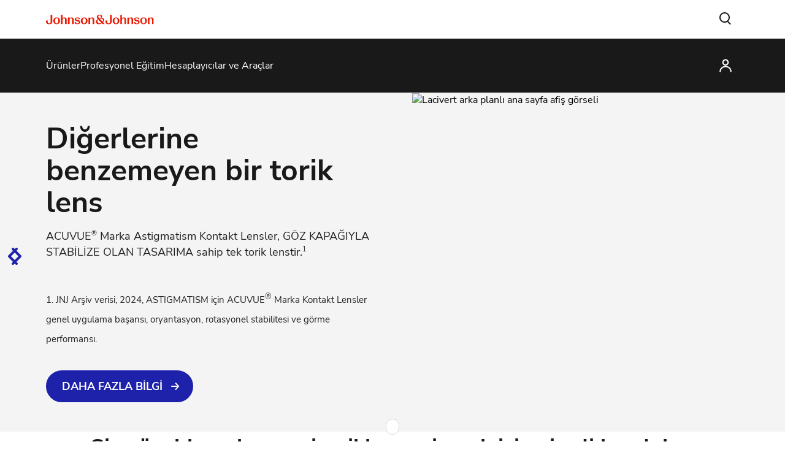

--- FILE ---
content_type: text/html
request_url: https://www.jnjvisionpro.com/tr-tr/?destination=kontakt-lensler/tum-acuvue-marka-kontakt-lensler/torik/acuvue-oasys-for-astigmatism
body_size: 26090
content:
<!DOCTYPE html><html dir="ltr" lang="tr"><head><meta charSet="utf-8" data-next-head=""/><meta content="width=device-width, initial-scale=1" name="viewport" data-next-head=""/><script async="" src="/js/newrelic-vpro.js" type="text/javascript" defer="" data-nscript="beforeInteractive"></script><title data-next-head="">Göz Sağlığı Ürünleri | Johnson &amp; Johnson Vision Pro</title><meta content="ACUVUE® kontakt lensler hakkında detaylı bilgi, profesyonel eğitim, destek ve birçok makaleye ulaşabileceğiniz profesyonel web sitemize hoş geldiniz." name="description" data-next-head=""/><link href="/manifest.json" rel="manifest" type="application/manifest+json" data-next-head=""/><script type="text/javascript" src="page-props.js?r=61331"></script><link href="/icons/pro/16x16.png" rel="icon" sizes="16x16" type="image/png" data-next-head=""/><link href="/icons/pro/32x32.png" rel="icon" sizes="32x32" type="image/png" data-next-head=""/><link href="/icons/pro/192x192.png" rel="icon" sizes="192x192" type="image/png" data-next-head=""/><link href="/icons/pro/512x512.png" rel="icon" sizes="512x512" type="image/png" data-next-head=""/><link href="/icons/pro/apple-touch-icon.png" rel="apple-touch-icon" type="image/png" data-next-head=""/><link href="https://www.jnjvisionpro.com/tr-tr/" rel="canonical" data-next-head=""/><link href="https://www.jnjvisionpro.com/en-us/" hrefLang="x-default" rel="alternate" data-next-head=""/><link href="https://www.jnjvisionpro.com/en-us/" hrefLang="en-us" rel="alternate" data-next-head=""/><link href="https://www.jnjvisionpro.com/en-ca/" hrefLang="en-ca" rel="alternate" data-next-head=""/><link href="https://www.jnjvisionpro.com/fr-ca/" hrefLang="fr-ca" rel="alternate" data-next-head=""/><link href="https://www.jnjvisionpro.com/pt-br/" hrefLang="pt-br" rel="alternate" data-next-head=""/><link href="https://www.jnjvisionpro.com/es-ar/" hrefLang="es-ar" rel="alternate" data-next-head=""/><link href="https://www.jnjvisionpro.com/es-mx/" hrefLang="es-mx" rel="alternate" data-next-head=""/><link href="https://www.jnjvisionpro.com/es-cl/" hrefLang="es-cl" rel="alternate" data-next-head=""/><link href="https://www.jnjvisionpro.com/en-gb/" hrefLang="en-gb" rel="alternate" data-next-head=""/><link href="https://www.jnjvisionpro.com/ja-jp/" hrefLang="ja-jp" rel="alternate" data-next-head=""/><link href="https://www.jnjvisionpro.com/es-es/" hrefLang="es-es" rel="alternate" data-next-head=""/><link href="https://www.jnjvisionpro.com/de-de/" hrefLang="de-de" rel="alternate" data-next-head=""/><link href="https://www.jnjvisionpro.com/en-me/" hrefLang="en-ae" rel="alternate" data-next-head=""/><link href="https://www.jnjvisionpro.com/it-it/" hrefLang="it-it" rel="alternate" data-next-head=""/><link href="https://www.jnjvisionpro.com/pl-pl/" hrefLang="pl-pl" rel="alternate" data-next-head=""/><link href="https://www.jnjvisionpro.com/fr-fr/" hrefLang="fr-fr" rel="alternate" data-next-head=""/><link href="https://www.jnjvisionpro.com/tr-tr/" hrefLang="tr-tr" rel="alternate" data-next-head=""/><link href="https://www.jnjvisionpro.com/cs-cz/" hrefLang="cs-cz" rel="alternate" data-next-head=""/><link href="https://www.jnjvisionpro.com/de-at/" hrefLang="de-at" rel="alternate" data-next-head=""/><link href="https://www.jnjvisionpro.com/de-ch/" hrefLang="de-ch" rel="alternate" data-next-head=""/><link href="https://www.jnjvisionpro.com/en-dk/" hrefLang="en-dk" rel="alternate" data-next-head=""/><link href="https://www.jnjvisionpro.com/en-fi/" hrefLang="en-fi" rel="alternate" data-next-head=""/><link href="https://www.jnjvisionpro.com/en-no/" hrefLang="en-no" rel="alternate" data-next-head=""/><link href="https://www.jnjvisionpro.com/en-se/" hrefLang="en-se" rel="alternate" data-next-head=""/><link href="https://www.jnjvisionpro.com/fr-be/" hrefLang="fr-be" rel="alternate" data-next-head=""/><link href="https://www.jnjvisionpro.com/fr-ch/" hrefLang="fr-ch" rel="alternate" data-next-head=""/><link href="https://www.jnjvisionpro.com/he-il/" hrefLang="he-il" rel="alternate" data-next-head=""/><link href="https://www.jnjvisionpro.com/nl-be/" hrefLang="nl-be" rel="alternate" data-next-head=""/><link href="https://www.jnjvisionpro.com/nl-nl/" hrefLang="nl-nl" rel="alternate" data-next-head=""/><link href="https://www.jnjvisionpro.com/ko-kr/" hrefLang="ko-kr" rel="alternate" data-next-head=""/><link href="https://www.jnjvisionpro.com/en-in/" hrefLang="en-in" rel="alternate" data-next-head=""/><link href="https://www.jnjvisionpro.com/es-co/" hrefLang="es-co" rel="alternate" data-next-head=""/><link href="https://www.jnjvisionpro.com/en-au/" hrefLang="en-au" rel="alternate" data-next-head=""/><link href="https://www.jnjvisionpro.com/en-hk/" hrefLang="en-hk" rel="alternate" data-next-head=""/><link href="https://www.jnjvisionpro.com/zh-tw/" hrefLang="zh-tw" rel="alternate" data-next-head=""/><link href="https://www.jnjvisionpro.com/en-eu/" hrefLang="en-ie" rel="alternate" data-next-head=""/><meta content="Göz Sağlığı Ürünleri | Johnson &amp; Johnson Vision Pro" property="og:title" data-next-head=""/><meta content="ACUVUE® kontakt lensler hakkında detaylı bilgi, profesyonel eğitim, destek ve birçok makaleye ulaşabileceğiniz profesyonel web sitemize hoş geldiniz." property="og:description" data-next-head=""/><meta content="https://brand.jjvision.com/transform/8836efa0-0e51-4c2e-8626-2357fe4a2d3e/JNJ_Logo_SingleLine_Red_RGB?io=transform:extend,height:1155,width:2200,background:FFFFFF00" property="og:image" data-next-head=""/><meta content="Johnson and Johnson Kırmızı Tek Satırlı Logo - Ana Sayfa | Johnson &amp; Johnson Vision Pro" property="og:image:alt" data-next-head=""/><meta content="https://www.jnjvisionpro.com/tr-tr/" property="og:url" data-next-head=""/><meta content="website" property="og:type" data-next-head=""/><meta content="tr_TR" property="og:locale" data-next-head=""/><meta content="Johnson &amp; Johnson Vision" property="og:site_name" data-next-head=""/><meta content="Göz Sağlığı Ürünleri | Johnson &amp; Johnson Vision Pro" name="twitter:title" data-next-head=""/><meta content="ACUVUE® kontakt lensler hakkında detaylı bilgi, profesyonel eğitim, destek ve birçok makaleye ulaşabileceğiniz profesyonel web sitemize hoş geldiniz." name="twitter:description" data-next-head=""/><meta content="https://www.jnjvisionpro.com/logo/pro/TwitterCard.png" name="twitter:image" data-next-head=""/><meta content="https://www.jnjvisionpro.com/tr-tr/" name="twitter:url" data-next-head=""/><meta content="summary" name="twitter:card" data-next-head=""/><link data-next-font="" rel="preconnect" href="/" crossorigin="anonymous"/><link rel="preload" href="/_next/static/css/96f825b50c776a3b.css" as="style"/><script type="application/ld+json" data-next-head="">{"@context":"https://schema.org","@id":"https://www.jnjvisionpro.com/tr-tr/#webpage","url":"https://www.jnjvisionpro.com/tr-tr/","name":"Göz Sağlığı Ürünleri | Johnson & Johnson Vision Pro","publisher":{"@context":"https://schema.org","@type":"Organization","@id":"https://www.jnjvisionpro.com/tr-tr/#organization","url":"https://www.jnjvisionpro.com/tr-tr/","logo":"https://brand.jjvision.com/transform/2e5f1076-80d9-407b-968e-bec02a30e7cc/Johnson-Johnson-Logo","name":"Johnson & Johnson | Vision PRO","contactPoint":[{"@type":"ContactPoint","email":"acuvueiletisim@its.jnj.com","telephone":"0850 250 0 565","contactType":"Müşteri Hizmetleri"}],"sameAs":[],"parentOrganization":{"@type":"Organization","@id":"https://www.jnj.com/#organization","url":"https://www.jnj.com/","name":"Johnson & Johnson"}},"@type":"WebPage"}</script><link href="/icon-fonts-17-10-25.css" rel="stylesheet" type="text/css"/><link rel="stylesheet" href="/_next/static/css/96f825b50c776a3b.css" data-n-g=""/><noscript data-n-css=""></noscript><script defer="" noModule="" src="/_next/static/chunks/polyfills-42372ed130431b0a.js"></script><script src="/_next/static/chunks/webpack-505a178d53528c98.js" defer=""></script><script src="/_next/static/chunks/framework-21977b60ddb5b15e.js" defer=""></script><script src="/_next/static/chunks/main-e9cfeb61c98a1213.js" defer=""></script><script src="/_next/static/chunks/pages/_app-3ef8627cc211982e.js" defer=""></script><script src="/_next/static/chunks/4f5561d1-6ad3f32f3a5449c6.js" defer=""></script><script src="/_next/static/chunks/db9fdea0-805e46aeb5b67e46.js" defer=""></script><script src="/_next/static/chunks/727a44d0-df0d9093dc13fda5.js" defer=""></script><script src="/_next/static/chunks/69ea16bc-112086e8ab16836f.js" defer=""></script><script src="/_next/static/chunks/ba2d3d3d-4f5026011f233afd.js" defer=""></script><script src="/_next/static/chunks/6ab37f38-5da94cf965700c63.js" defer=""></script><script src="/_next/static/chunks/119-4efd1c24d489e333.js" defer=""></script><script src="/_next/static/chunks/188-e480693e0fb37107.js" defer=""></script><script src="/_next/static/chunks/264-c9a8688f10c37678.js" defer=""></script><script src="/_next/static/chunks/867-984a3caea410af0a.js" defer=""></script><script src="/_next/static/chunks/964-ab16a6003377e4e8.js" defer=""></script><script src="/_next/static/chunks/10-728737af465d3822.js" defer=""></script><script src="/_next/static/chunks/pages/%5B...url%5D-6515b376ecade05f.js" defer=""></script><script src="/_next/static/kpCCfav4U0tGhNFW11eL-/_buildManifest.js" defer=""></script><script src="/_next/static/kpCCfav4U0tGhNFW11eL-/_ssgManifest.js" defer=""></script><style data-styled="" data-styled-version="6.1.19">.gQhztA circle{stroke:currentColor;}/*!sc*/
.gQhztA path,.gQhztA rect{fill:currentColor;}/*!sc*/
data-styled.g7[id="sc-3eb0bf3f-0"]{content:"gQhztA,eRsXrc,"}/*!sc*/
.eIPwwL{color:currentColor;font-size:24px;}/*!sc*/
.iIqhRH{color:currentColor;font-size:initial;}/*!sc*/
.bQkvao{color:#1E22AA;font-size:24px;}/*!sc*/
data-styled.g8[id="sc-96e811ea-0"]{content:"eIPwwL,iIqhRH,bQkvao,"}/*!sc*/
.kqzCCP:first-child{margin-inline-end:8px;margin-inline-start:-8px;}/*!sc*/
.kqzCCP:last-child{margin-inline-start:8px;margin-inline-end:-8px;}/*!sc*/
@media only screen and (max-width: 1024px){.kqzCCP:first-child{margin-inline-start:-4px;}.kqzCCP:last-child{margin-inline-end:-4px;}}/*!sc*/
.kqzCCP svg path{fill:currentColor;}/*!sc*/
data-styled.g9[id="sc-996e85e8-0"]{content:"kqzCCP,"}/*!sc*/
.iwasiT:first-child{margin-inline-end:8px;margin-inline-start:-8px;}/*!sc*/
.iwasiT:last-child{margin-inline-start:8px;margin-inline-end:-8px;}/*!sc*/
@media only screen and (max-width: 1024px){.iwasiT:first-child{margin-inline-start:-4px;}.iwasiT:last-child{margin-inline-end:-4px;}}/*!sc*/
data-styled.g10[id="sc-996e85e8-1"]{content:"iwasiT,"}/*!sc*/
.iprsZz{margin:0 auto;font-weight:700;cursor:pointer;font-size:18px;line-height:26px;}/*!sc*/
@media only screen and (max-width: 1024px){.iprsZz{font-size:16px;line-height:24px;}}/*!sc*/
data-styled.g11[id="sc-996e85e8-2"]{content:"iprsZz,"}/*!sc*/
.hcPuyQ{display:inline-flex;box-sizing:border-box;text-decoration:none;align-items:center;justify-content:center;cursor:pointer;touch-action:manipulation;text-align:start;min-height:48px;padding:11px 24px;-webkit-border-radius:32px;-moz-border-radius:32px;-ms-border-radius:32px;-o-border-radius:32px;border-radius:32px;background-color:transparent;border:2px solid #FFFFFF;color:#FFFFFF;height:fit-content;}/*!sc*/
.hcPuyQ:disabled{cursor:default;}/*!sc*/
.hcPuyQ:disabled>label{cursor:default;}/*!sc*/
.hcPuyQ:hover{transition:all 0.1s ease;}/*!sc*/
.hcPuyQ .sc-996e85e8-0{height:24px;width:24px;}/*!sc*/
.hcPuyQ .sc-996e85e8-1{font-size:24px;}/*!sc*/
@media only screen and (max-width: 1024px){.hcPuyQ{min-height:40px;padding:8px 16px;text-align:center;}.hcPuyQ .sc-996e85e8-0:first-child{margin-inline-start:-4px;}.hcPuyQ .sc-996e85e8-0:last-child{margin-inline-end:-4px;}}/*!sc*/
@media only screen and (min-width: 1025px){.hcPuyQ:hover:not([disabled]){background-color:#FFFFFF;border:2px solid #FFFFFF;color:#5064FF;}}/*!sc*/
.hcPuyQ:focus-visible{outline-offset:2px;background-color:#FFFFFF;outline:2px solid #FFFFFF;border:2px solid #FFFFFF;color:#5064FF;}/*!sc*/
.hcPuyQ:disabled{border:2px solid #D9D9D6;color:#D9D9D6;}/*!sc*/
data-styled.g12[id="sc-4aa46847-0"]{content:"hcPuyQ,"}/*!sc*/
.hSSBwj{display:flex;align-items:center;justify-content:center;cursor:pointer;touch-action:manipulation;text-align:start;min-height:48px;padding:11px 24px;position:relative;height:44px;background-color:transparent;border:2px solid transparent;color:#1E22AA;margin-inline-start:-22px;height:fit-content;}/*!sc*/
.hSSBwj:disabled{cursor:default;}/*!sc*/
.hSSBwj:disabled>label{cursor:default;}/*!sc*/
.hSSBwj:hover{transition:all 0.1s ease;}/*!sc*/
.hSSBwj .sc-996e85e8-0{height:24px;width:24px;}/*!sc*/
.hSSBwj .sc-996e85e8-1{font-size:24px;}/*!sc*/
@media only screen and (max-width: 1024px){.hSSBwj{min-height:40px;padding:8px 16px;text-align:center;}.hSSBwj .sc-996e85e8-0:first-child{margin-inline-start:-4px;}.hSSBwj .sc-996e85e8-0:last-child{margin-inline-end:-4px;}}/*!sc*/
@media only screen and (max-width: 1024px){.hSSBwj{margin-inline-start:-14px;}}/*!sc*/
@media only screen and (min-width: 1025px){.hSSBwj:hover:not([disabled]){color:#5064FF;}:where(.hSSBwj:hover:not([disabled]))::after{content:'';position:absolute;bottom:-4px;height:2px;width:calc(100% - 24px);background-color:#5064FF;}}/*!sc*/
.hSSBwj:focus-visible{-webkit-border-radius:32px;-moz-border-radius:32px;-ms-border-radius:32px;-o-border-radius:32px;border-radius:32px;color:#5064FF;outline:2px solid #5064FF;}/*!sc*/
.hSSBwj:focus::after,.hSSBwj:disabled::after{content:none;}/*!sc*/
.hSSBwj:disabled{color:#888B8D;}/*!sc*/
.fdmNwj{display:flex;align-items:center;justify-content:center;cursor:pointer;touch-action:manipulation;text-align:start;min-height:48px;padding:11px 24px;position:relative;height:44px;background-color:transparent;border:2px solid transparent;color:#FFFFFF;margin-inline-start:-22px;height:fit-content;}/*!sc*/
.fdmNwj:disabled{cursor:default;}/*!sc*/
.fdmNwj:disabled>label{cursor:default;}/*!sc*/
.fdmNwj:hover{transition:all 0.1s ease;}/*!sc*/
.fdmNwj .sc-996e85e8-0{height:24px;width:24px;}/*!sc*/
.fdmNwj .sc-996e85e8-1{font-size:24px;}/*!sc*/
@media only screen and (max-width: 1024px){.fdmNwj{min-height:40px;padding:8px 16px;text-align:center;}.fdmNwj .sc-996e85e8-0:first-child{margin-inline-start:-4px;}.fdmNwj .sc-996e85e8-0:last-child{margin-inline-end:-4px;}}/*!sc*/
@media only screen and (max-width: 1024px){.fdmNwj{margin-inline-start:-14px;}}/*!sc*/
@media only screen and (min-width: 1025px){.fdmNwj:hover:not([disabled]){color:#FFFFFF;}:where(.fdmNwj:hover:not([disabled]))::after{content:'';position:absolute;bottom:-4px;height:2px;width:calc(100% - 24px);background-color:#FFFFFF;}}/*!sc*/
.fdmNwj:focus-visible{-webkit-border-radius:32px;-moz-border-radius:32px;-ms-border-radius:32px;-o-border-radius:32px;border-radius:32px;color:#FFFFFF;outline:2px solid #FFFFFF;}/*!sc*/
.fdmNwj:focus::after,.fdmNwj:disabled::after{content:none;}/*!sc*/
.fdmNwj:disabled{color:#D9D9D6;}/*!sc*/
.lmMCug{display:flex;align-items:center;justify-content:center;cursor:pointer;touch-action:manipulation;text-align:start;min-height:48px;padding:11px 24px;-webkit-border-radius:32px;-moz-border-radius:32px;-ms-border-radius:32px;-o-border-radius:32px;border-radius:32px;background-color:#1E22AA;border:2px solid #1E22AA;color:#FFFFFF;height:fit-content;}/*!sc*/
.lmMCug:disabled{cursor:default;}/*!sc*/
.lmMCug:disabled>label{cursor:default;}/*!sc*/
.lmMCug:hover{transition:all 0.1s ease;}/*!sc*/
.lmMCug .sc-996e85e8-0{height:24px;width:24px;}/*!sc*/
.lmMCug .sc-996e85e8-1{font-size:24px;}/*!sc*/
@media only screen and (max-width: 1024px){.lmMCug{min-height:40px;padding:8px 16px;text-align:center;}.lmMCug .sc-996e85e8-0:first-child{margin-inline-start:-4px;}.lmMCug .sc-996e85e8-0:last-child{margin-inline-end:-4px;}}/*!sc*/
@media only screen and (min-width: 1025px){.lmMCug:hover:not([disabled]){background-color:#FFFFFF;border:2px solid #5064FF;color:#5064FF;}}/*!sc*/
.lmMCug:focus-visible{background-color:#FFFFFF;border:2px solid #5064FF;color:#5064FF;outline-offset:2px;outline:2px solid #5064FF;}/*!sc*/
.lmMCug:disabled{background-color:#888B8D;border:2px solid #888B8D;}/*!sc*/
.jvQZjL{display:flex;align-items:center;justify-content:center;cursor:pointer;touch-action:manipulation;text-align:start;min-height:48px;padding:11px 24px;-webkit-border-radius:32px;-moz-border-radius:32px;-ms-border-radius:32px;-o-border-radius:32px;border-radius:32px;background-color:#FFFFFF;border:2px solid #1E22AA;color:#1E22AA;height:fit-content;}/*!sc*/
.jvQZjL:disabled{cursor:default;}/*!sc*/
.jvQZjL:disabled>label{cursor:default;}/*!sc*/
.jvQZjL:hover{transition:all 0.1s ease;}/*!sc*/
.jvQZjL .sc-996e85e8-0{height:24px;width:24px;}/*!sc*/
.jvQZjL .sc-996e85e8-1{font-size:24px;}/*!sc*/
@media only screen and (max-width: 1024px){.jvQZjL{min-height:40px;padding:8px 16px;text-align:center;}.jvQZjL .sc-996e85e8-0:first-child{margin-inline-start:-4px;}.jvQZjL .sc-996e85e8-0:last-child{margin-inline-end:-4px;}}/*!sc*/
@media only screen and (min-width: 1025px){.jvQZjL:hover:not([disabled]){background-color:#5064FF;border:2px solid #5064FF;color:#FFFFFF;}}/*!sc*/
.jvQZjL:focus-visible{outline-offset:2px;background-color:#5064FF;outline:2px solid #5064FF;border:2px solid #5064FF;color:#FFFFFF;}/*!sc*/
.jvQZjL:disabled{border:2px solid #888B8D;color:#888B8D;}/*!sc*/
.eXDOPx{display:flex;align-items:center;justify-content:center;cursor:pointer;touch-action:manipulation;text-align:start;min-height:48px;padding:11px 24px;-webkit-border-radius:32px;-moz-border-radius:32px;-ms-border-radius:32px;-o-border-radius:32px;border-radius:32px;background-color:#FFFFFF;border:2px solid #FFFFFF;color:#1E22AA;height:fit-content;}/*!sc*/
.eXDOPx:disabled{cursor:default;}/*!sc*/
.eXDOPx:disabled>label{cursor:default;}/*!sc*/
.eXDOPx:hover{transition:all 0.1s ease;}/*!sc*/
.eXDOPx .sc-996e85e8-0{height:24px;width:24px;}/*!sc*/
.eXDOPx .sc-996e85e8-1{font-size:24px;}/*!sc*/
@media only screen and (max-width: 1024px){.eXDOPx{min-height:40px;padding:8px 16px;text-align:center;}.eXDOPx .sc-996e85e8-0:first-child{margin-inline-start:-4px;}.eXDOPx .sc-996e85e8-0:last-child{margin-inline-end:-4px;}}/*!sc*/
@media only screen and (min-width: 1025px){.eXDOPx:hover:not([disabled]){background-color:transparent;border:2px solid #FFFFFF;color:#FFFFFF;}}/*!sc*/
.eXDOPx:focus-visible{background-color:transparent;border:2px solid #FFFFFF;color:#FFFFFF;outline-offset:2px;outline:2px solid #FFFFFF;}/*!sc*/
.eXDOPx:disabled{background-color:#D9D9D6;border:2px solid #D9D9D6;color:#C8102E;}/*!sc*/
data-styled.g13[id="sc-4aa46847-1"]{content:"hSSBwj,fdmNwj,lmMCug,jvQZjL,eXDOPx,"}/*!sc*/
.jjbPOA{overflow-wrap:break-word;}/*!sc*/
.jjbPOA *[id]{scroll-margin-top:152px;}/*!sc*/
@media only screen and (max-width: 1024px){.jjbPOA *[id]{scroll-margin-top:112px;}}/*!sc*/
.jjbPOA p:empty:after{content:'\a0';}/*!sc*/
.jjbPOA>p>span>h1:first-child,.jjbPOA>p>span>h2:first-child,.jjbPOA>p>span>h3:first-child,.jjbPOA>p>span>h4:first-child,.jjbPOA>p>span>h5:first-child,.jjbPOA>p>span>h6:first-child{padding-top:0;}/*!sc*/
.jjbPOA ul,.jjbPOA ol{padding-inline-start:calc(19px + 24px);}/*!sc*/
@media only screen and (max-width: 1024px){.jjbPOA ul,.jjbPOA ol{padding-inline-start:calc(17px + 12px);}}/*!sc*/
.jjbPOA ul li,.jjbPOA ol li{padding-top:8px;}/*!sc*/
@media only screen and (max-width: 1024px){.jjbPOA ul li,.jjbPOA ol li{padding-top:4px;}}/*!sc*/
.jjbPOA ul ul,.jjbPOA ol ul,.jjbPOA ul ol,.jjbPOA ol ol{padding-inline-start:24px;}/*!sc*/
@media only screen and (max-width: 1024px){.jjbPOA ul ul,.jjbPOA ol ul,.jjbPOA ul ol,.jjbPOA ol ol{padding-inline-start:12px;}}/*!sc*/
.jjbPOA ol ol{list-style-type:lower-alpha;}/*!sc*/
.jjbPOA li>h1,.jjbPOA li>h2,.jjbPOA li>h3,.jjbPOA li>h4,.jjbPOA li>h5,.jjbPOA li>h6{padding-top:0;}/*!sc*/
.jjbPOA h1,.jjbPOA h2,.jjbPOA h3,.jjbPOA h4,.jjbPOA h5,.jjbPOA h6{padding-top:24px;}/*!sc*/
@media only screen and (max-width: 1024px){.jjbPOA h1,.jjbPOA h2,.jjbPOA h3,.jjbPOA h4,.jjbPOA h5,.jjbPOA h6{padding-top:16px;}}/*!sc*/
.jjbPOA .highlight{font-family:Nunito Sans;font-weight:700;line-height:30px;font-size:20px;color:#1E22AA;}/*!sc*/
@media only screen and (max-width: 1024px){.jjbPOA .highlight{font-family:Nunito Sans;font-weight:700;line-height:26px;font-size:18px;}}/*!sc*/
data-styled.g14[id="sc-69c891d5-0"]{content:"jjbPOA,"}/*!sc*/
.fcLiBA{display:flex;height:auto;padding:2px;}/*!sc*/
data-styled.g15[id="sc-89e4a8ca-0"]{content:"fcLiBA,"}/*!sc*/
.iCiHNx{display:flex;font-size:auto;padding:2px;}/*!sc*/
data-styled.g16[id="sc-89e4a8ca-1"]{content:"iCiHNx,"}/*!sc*/
.ggPAxg{padding:2px;margin-inline-start:-2px;height:100%;min-height:auto;}/*!sc*/
.ggPAxg .sc-89e4a8ca-0{border:4px solid transparent;border-radius:80px;}/*!sc*/
.ggPAxg .sc-89e4a8ca-1{border:4px solid transparent;border-radius:80px;}/*!sc*/
.ggPAxg:hover:not([disabled]) .sc-89e4a8ca-0{border-color:#5064FF;background-color:#5064FF;color:#FFFFFF!important;}/*!sc*/
.ggPAxg:hover:not([disabled]) .sc-89e4a8ca-0 svg{color:#FFFFFF!important;}/*!sc*/
.ggPAxg:hover:not([disabled]) .sc-89e4a8ca-1{border-color:#5064FF;background-color:#5064FF;color:#FFFFFF!important;}/*!sc*/
.ggPAxg:hover::after{height:0;}/*!sc*/
.ggPAxg:focus-visible{outline:none;border-color:#5064FF;}/*!sc*/
.ggPAxg:focus-visible .sc-89e4a8ca-0{border:4px solid #5064FF;border-radius:80px;background-color:#5064FF;color:#FFFFFF!important;}/*!sc*/
.ggPAxg:focus-visible .sc-89e4a8ca-0 svg{color:#FFFFFF!important;}/*!sc*/
.ggPAxg:focus-visible .sc-89e4a8ca-1{border:4px solid #5064FF;border-radius:80px;background-color:#5064FF;color:#FFFFFF!important;}/*!sc*/
.ggPAxg.video-play-button .sc-89e4a8ca-0{border:none;}/*!sc*/
.ggPAxg.video-play-button .sc-89e4a8ca-1{border:none;}/*!sc*/
.ggPAxg.video-play-button:hover:not([disabled]) .sc-89e4a8ca-0{border-color:#FFFFFF;background-color:#FFFFFF;color:#FFFFFF!important;}/*!sc*/
.ggPAxg.video-play-button:hover:not([disabled]) .sc-89e4a8ca-1{border-color:#FFFFFF;background-color:#FFFFFF;color:#FFFFFF!important;}/*!sc*/
.ggPAxg.video-play-button:focus-visible{border-color:#FFFFFF;}/*!sc*/
.cBZHOL{padding:2px;margin-inline-start:-2px;height:100%;min-height:auto;}/*!sc*/
.cBZHOL .sc-89e4a8ca-0{border:4px solid transparent;border-radius:80px;}/*!sc*/
.cBZHOL .sc-89e4a8ca-1{border:4px solid transparent;border-radius:80px;}/*!sc*/
.cBZHOL:hover:not([disabled]) .sc-89e4a8ca-0{border-color:#FFFFFF;background-color:#FFFFFF;color:#C8102E!important;}/*!sc*/
.cBZHOL:hover:not([disabled]) .sc-89e4a8ca-0 svg{color:#C8102E!important;}/*!sc*/
.cBZHOL:hover:not([disabled]) .sc-89e4a8ca-1{border-color:#FFFFFF;background-color:#FFFFFF;color:#C8102E!important;}/*!sc*/
.cBZHOL:hover::after{height:0;}/*!sc*/
.cBZHOL:focus-visible{outline:none;border-color:#FFFFFF;}/*!sc*/
.cBZHOL:focus-visible .sc-89e4a8ca-0{border:4px solid #FFFFFF;border-radius:80px;background-color:#FFFFFF;color:#C8102E!important;}/*!sc*/
.cBZHOL:focus-visible .sc-89e4a8ca-0 svg{color:#C8102E!important;}/*!sc*/
.cBZHOL:focus-visible .sc-89e4a8ca-1{border:4px solid #FFFFFF;border-radius:80px;background-color:#FFFFFF;color:#C8102E!important;}/*!sc*/
.cBZHOL.video-play-button .sc-89e4a8ca-0{border:none;}/*!sc*/
.cBZHOL.video-play-button .sc-89e4a8ca-1{border:none;}/*!sc*/
.cBZHOL.video-play-button:hover:not([disabled]) .sc-89e4a8ca-0{border-color:#FFFFFF;background-color:#FFFFFF;color:#FFFFFF!important;}/*!sc*/
.cBZHOL.video-play-button:hover:not([disabled]) .sc-89e4a8ca-1{border-color:#FFFFFF;background-color:#FFFFFF;color:#FFFFFF!important;}/*!sc*/
.cBZHOL.video-play-button:focus-visible{border-color:#FFFFFF;}/*!sc*/
data-styled.g17[id="sc-89e4a8ca-2"]{content:"ggPAxg,cBZHOL,"}/*!sc*/
.cmvpTO{font-family:Nunito Sans;font-weight:800;line-height:52px;font-size:48px;color:#212121;}/*!sc*/
.cmvpTO p:has(> em:only-child:empty),.cmvpTO p:has(> strong:only-child:empty){height:52px;}/*!sc*/
@media only screen and (max-width: 1024px){.cmvpTO{font-family:Nunito Sans;font-weight:800;line-height:38px;font-size:32px;}.cmvpTO p:has(> em:only-child:empty),.cmvpTO p:has(> strong:only-child:empty){height:38px;}}/*!sc*/
data-styled.g25[id="sc-4bf906b-0"]{content:"cmvpTO,"}/*!sc*/
.kvwwKp{font-family:Nunito Sans;font-weight:700;line-height:42px;font-size:36px;color:#212121;}/*!sc*/
.kvwwKp p:has(> em:only-child:empty),.kvwwKp p:has(> strong:only-child:empty){height:42px;}/*!sc*/
@media only screen and (max-width: 1024px){.kvwwKp{font-family:Nunito Sans;font-weight:700;line-height:36px;font-size:28px;}.kvwwKp p:has(> em:only-child:empty),.kvwwKp p:has(> strong:only-child:empty){height:36px;}}/*!sc*/
data-styled.g26[id="sc-4bf906b-1"]{content:"kvwwKp,"}/*!sc*/
.fDNwyF{font-family:Nunito Sans;font-weight:700;line-height:36px;font-size:28px;color:#212121;}/*!sc*/
.fDNwyF p:has(> em:only-child:empty),.fDNwyF p:has(> strong:only-child:empty){height:36px;}/*!sc*/
@media only screen and (max-width: 1024px){.fDNwyF{font-family:Nunito Sans;font-weight:700;line-height:32px;font-size:24px;}.fDNwyF p:has(> em:only-child:empty),.fDNwyF p:has(> strong:only-child:empty){height:32px;}}/*!sc*/
data-styled.g27[id="sc-4bf906b-2"]{content:"fDNwyF,"}/*!sc*/
.UhLsI{font-family:Nunito Sans;font-weight:400;line-height:26px;font-size:18px;color:#212121;}/*!sc*/
.UhLsI p:has(> em:only-child:empty),.UhLsI p:has(> strong:only-child:empty){height:26px;}/*!sc*/
@media only screen and (max-width: 1024px){.UhLsI{font-family:Nunito Sans;font-weight:400;line-height:24px;font-size:16px;}.UhLsI p:has(> em:only-child:empty),.UhLsI p:has(> strong:only-child:empty){height:24px;}}/*!sc*/
data-styled.g30[id="sc-4bf906b-5"]{content:"UhLsI,"}/*!sc*/
.iJFLFD{font-family:Nunito Sans;font-weight:400;line-height:20px;font-size:14px;color:#212121;}/*!sc*/
.iJFLFD p:has(> em:only-child:empty),.iJFLFD p:has(> strong:only-child:empty){height:20px;}/*!sc*/
@media only screen and (max-width: 1024px){.iJFLFD{font-family:Nunito Sans;font-weight:400;line-height:20px;font-size:14px;}.iJFLFD p:has(> em:only-child:empty),.iJFLFD p:has(> strong:only-child:empty){height:20px;}}/*!sc*/
data-styled.g33[id="sc-4bf906b-8"]{content:"iJFLFD,"}/*!sc*/
.epyPEU{font-family:Nunito Sans;font-weight:700;line-height:26px;font-size:18px;color:#212121;}/*!sc*/
.epyPEU p:has(> em:only-child:empty),.epyPEU p:has(> strong:only-child:empty){height:26px;}/*!sc*/
@media only screen and (max-width: 1024px){.epyPEU{font-family:Nunito Sans;font-weight:700;line-height:24px;font-size:16px;}.epyPEU p:has(> em:only-child:empty),.epyPEU p:has(> strong:only-child:empty){height:24px;}}/*!sc*/
data-styled.g34[id="sc-4bf906b-9"]{content:"epyPEU,"}/*!sc*/
.fxEGwY .MuiModal-backdrop{background-color:#888B8D;opacity:40%!important;}/*!sc*/
.fxEGwY .MuiPaper-root{overflow-y:unset!important;min-width:720px;border-radius:24px;}/*!sc*/
@media only screen and (max-width: 768px){.fxEGwY .MuiPaper-root{border-radius:12px;}}/*!sc*/
@media only screen and (max-width: 768px){.fxEGwY .MuiPaper-root{min-width:312px;max-width:312px;}}/*!sc*/
.fxEGwY.m-inherit-background .MuiPaper-root{background-color:inherit;box-shadow:none;}/*!sc*/
data-styled.g49[id="sc-68bc54e0-0"]{content:"fxEGwY,"}/*!sc*/
.ldWA-DC{width:100%;box-sizing:border-box;max-width:1920px;margin:auto;scroll-margin-top:initial;}/*!sc*/
@media only screen and (max-width: 1024px){.ldWA-DC{scroll-margin-top:initial;}}/*!sc*/
data-styled.g56[id="sc-ca09bf68-0"]{content:"ldWA-DC,"}/*!sc*/
.kDvmdk{max-inline-size:100%;block-size:auto;height:auto;object-fit:contain;}/*!sc*/
data-styled.g66[id="sc-83289136-1"]{content:"kDvmdk,"}/*!sc*/
.idjCHu{display:inline-flex;box-sizing:border-box;text-decoration:none;}/*!sc*/
.idjCHu[disabled]{cursor:default;}/*!sc*/
.idjCHu[disabled]>label{cursor:default;}/*!sc*/
data-styled.g67[id="sc-59749657-0"]{content:"idjCHu,"}/*!sc*/
.kCzOlz{height:1px;width:100%;background-color:#FFFFFF;border-radius:24px;}/*!sc*/
@media only screen and (max-width: 1024px){.kCzOlz{display:block;}}/*!sc*/
.cqSHzs{height:1px;width:100%;background-color:#FFFFFF;border-radius:24px;}/*!sc*/
@media only screen and (max-width: 1024px){.cqSHzs{display:none;}}/*!sc*/
data-styled.g120[id="sc-d2f8c507-0"]{content:"kCzOlz,cqSHzs,"}/*!sc*/
.bJUvor{display:flex;margin:auto 0;transition:all 0.1s ease;}/*!sc*/
.bJUvor.m-expanded{transform:rotate(180deg);}/*!sc*/
data-styled.g251[id="sc-42787605-0"]{content:"bJUvor,"}/*!sc*/
.fHHAzu{text-align:start;display:flex;}/*!sc*/
data-styled.g285[id="sc-c5775ed0-0"]{content:"fHHAzu,"}/*!sc*/
.fmifha.m-expanded{color:#212121;}/*!sc*/
data-styled.g286[id="sc-c5775ed0-1"]{content:"fmifha,"}/*!sc*/
.fyvQge{display:flex;flex-direction:column;gap:8px;cursor:pointer;padding:18px 8px;background-color:inherit;border-style:solid;border-color:#888B8D;}/*!sc*/
.fyvQge:focus-visible{border-color:#888B8D;}/*!sc*/
@media only screen and (max-width: 1024px){.fyvQge{padding:16px 8px;}}/*!sc*/
@media only screen and (min-width: 1200px){.fyvQge:hover{border-color:#5064FF;}}/*!sc*/
.fyvQge.m-expanded{border-color:#888B8D;}/*!sc*/
@media only screen and (max-width: 768px){.fyvQge.m-expanded{background:inherit;}}/*!sc*/
.fyvQge .sc-4bf906b-6{color:#63666A;}/*!sc*/
data-styled.g287[id="sc-c5775ed0-2"]{content:"fyvQge,"}/*!sc*/
.fjifTS{display:flex;flex:1;justify-content:space-between;color:#1E22AA;-webkit-user-select:none;-ms-user-select:none;user-select:none;}/*!sc*/
.fjifTS div{color:inherit;}/*!sc*/
.fjifTS:focus-visible{color:#5064FF;}/*!sc*/
.fjifTS:focus-visible{outline:none;}/*!sc*/
.fjifTS:focus-visible .sc-c5775ed0-1{text-decoration:underline;}/*!sc*/
.fjifTS:focus-visible .sc-c5775ed0-1.m-expanded{text-decoration:none;}/*!sc*/
@media only screen and (min-width: 1200px){.fjifTS:hover{color:#5064FF;}.fjifTS:hover{outline:none;}.fjifTS:hover .sc-c5775ed0-1{text-decoration:underline;}.fjifTS:hover .sc-c5775ed0-1.m-expanded{text-decoration:none;}}/*!sc*/
data-styled.g288[id="sc-c5775ed0-3"]{content:"fjifTS,"}/*!sc*/
.kfzEQg .sc-c5775ed0-2{border-width:1px 0;}/*!sc*/
.kfzEQg:not(.m-expanded-parent):not(:last-of-type) .sc-c5775ed0-2{border-width:1px 0 0;}/*!sc*/
.kfzEQg:not(.m-expanded-parent):hover>.sc-c5775ed0-2{border-width:1px 0;}/*!sc*/
.kfzEQg:hover:not(.m-expanded-parent)+.kfzEQg .sc-c5775ed0-2.m-expanded{border-width:0 0 1px;}/*!sc*/
.kfzEQg:hover:not(.m-expanded-parent)+.kfzEQg:not(:last-child) .sc-c5775ed0-2:not(.m-expanded){border-width:0;}/*!sc*/
.kfzEQg:hover:not(.m-expanded-parent)+.kfzEQg:last-child .sc-c5775ed0-2:not(.m-expanded){border-width:0 0 1px;}/*!sc*/
data-styled.g289[id="sc-c5775ed0-4"]{content:"kfzEQg,"}/*!sc*/
.dMjVke{padding:40px;background:none;color:#212121;text-align:start;}/*!sc*/
@media only screen and (max-width: 1024px){.dMjVke{padding:24px 16px;}}/*!sc*/
data-styled.g291[id="sc-c5775ed0-6"]{content:"dMjVke,"}/*!sc*/
.gsPxpI{width:100%;}/*!sc*/
@media only screen and (min-width: 1025px){.gsPxpI{display:grid;grid-template-columns:repeat(12,1fr);grid-column-gap:32px;}}/*!sc*/
.gsPxpI .sc-c5775ed0-4:not(:last-of-type){position:relative;}/*!sc*/
@media only screen and (min-width: 1200px){.gsPxpI .sc-c5775ed0-4:not(:last-of-type) .sc-c5775ed0-3.m-expanded:hover::after{display:none;}}/*!sc*/
data-styled.g292[id="sc-c5775ed0-7"]{content:"gsPxpI,"}/*!sc*/
.fOyAiK{width:100%;}/*!sc*/
@media only screen and (min-width: 1025px){.fOyAiK{grid-column:2/span 10;}}/*!sc*/
data-styled.g293[id="sc-c5775ed0-8"]{content:"fOyAiK,"}/*!sc*/
.ibhfhj{display:flex;width:100%;box-sizing:border-box;flex-direction:column;padding:40px 75px;border-top:1px solid #888B8D;}/*!sc*/
@media only screen and (max-width: 1024px){.ibhfhj{padding:32px 31px;}}/*!sc*/
data-styled.g295[id="sc-9b4c8ea-0"]{content:"ibhfhj,"}/*!sc*/
.lePFpb{font-family:Nunito Sans;font-weight:700;line-height:26px;font-size:18px;color:#63666A;}/*!sc*/
@media only screen and (max-width: 1024px){.lePFpb{font-family:Nunito Sans;font-weight:700;line-height:24px;font-size:16px;color:#63666A;}}/*!sc*/
data-styled.g296[id="sc-9b4c8ea-1"]{content:"lePFpb,"}/*!sc*/
.fzlYbU .heading{font-size:60px;line-height:100%;font-weight:700;padding:7px 0;}/*!sc*/
data-styled.g297[id="sc-9b4c8ea-2"]{content:"fzlYbU,"}/*!sc*/
.gIlqWm .MuiModal-backdrop{background-color:#888B8D;opacity:40%!important;}/*!sc*/
.gIlqWm .MuiPaper-root{overflow-y:unset!important;border-radius:24px;max-width:unset!important;}/*!sc*/
.gIlqWm .m-inherit-background .MuiPaper-root{background-color:inherit;box-shadow:none;}/*!sc*/
.gIlqWm adaptive.maxWidth.tablet .MuiPaper-root{width:313px;}/*!sc*/
data-styled.g365[id="sc-31ad65c6-0"]{content:"gIlqWm,"}/*!sc*/
.iinpjt{width:fit-content;height:fit-content;position:absolute;}/*!sc*/
.iinpjt:after{display:none;}/*!sc*/
.iinpjt.swiper-button-next{left:unset;right:unset;inset-inline-end:3%;}/*!sc*/
.iinpjt.swiper-button-next svg{position:relative;left:3px;}/*!sc*/
@media only screen and (max-width: 1024px){.iinpjt.swiper-button-next svg{left:2px;}}/*!sc*/
.iinpjt.swiper-button-prev{left:unset;right:unset;inset-inline-start:3%;}/*!sc*/
.iinpjt.swiper-button-prev svg{position:relative;right:3px;}/*!sc*/
@media only screen and (max-width: 1024px){.iinpjt.swiper-button-prev svg{right:2px;}}/*!sc*/
.iinpjt.swiper-button-lock{display:flex;}/*!sc*/
@media only screen and (max-width: 1024px){.iinpjt{top:calc(100% - 24px)!important;}}/*!sc*/
data-styled.g394[id="sc-a8476091-0"]{content:"iinpjt,"}/*!sc*/
.search-popover.search-popover.MuiPopper-root{position:fixed!important;inset-block-start:0!important;}/*!sc*/
@media only screen and (min-width: 1025px){.search-popover.search-popover.MuiPopper-root{inset-block-start:5px!important;}}/*!sc*/
data-styled.g395[id="sc-global-iEDSUG1"]{content:"sc-global-iEDSUG1,"}/*!sc*/
@media only screen and (max-width: 1024px){.jMzeoW{position:sticky;bottom:0;width:100%;z-index:2;background-color:#FFFFFF;padding:8px 0;}.jMzeoW>.swiper-button-prev,.jMzeoW>.swiper-button-next{top:calc(100% - 32px)!important;}}/*!sc*/
data-styled.g396[id="sc-265ef6bd-0"]{content:"jMzeoW,"}/*!sc*/
.kmgean{display:flex;align-items:center;border:1px solid #D9D9D6;-webkit-border-radius:24px;-moz-border-radius:24px;-ms-border-radius:24px;-o-border-radius:24px;border-radius:24px;width:fit-content!important;margin:24px auto 0;position:relative!important;bottom:inherit!important;left:inherit!important;padding:12px 10px;font-size:0;box-sizing:border-box;background:#FFFFFF;}/*!sc*/
div[data-control='inner'] .kmgean{margin:-21px auto 0;z-index:2;}/*!sc*/
@media only screen and (max-width: 1024px){div[data-control='inner'] .kmgean{margin:24px auto 0;}}/*!sc*/
.kmgean .swiper-pagination-bullet{width:16px;height:16px;border:1.5px solid #1E22AA;-webkit-border-radius:8px;-moz-border-radius:8px;-ms-border-radius:b8px;-o-border-radius:8px;border-radius:8px;background:#FFFFFF;opacity:1;box-sizing:border-box;margin:0 6px;}/*!sc*/
.kmgean .swiper-pagination-bullet:hover{background:#5064FF;border:1.5px solid #5064FF;}/*!sc*/
.kmgean .swiper-pagination-bullet:focus{background:#5064FF;box-shadow:0 0 0 3px #FFFFFF,0 0 0 4.5px #5064FF;border:1.5px solid #5064FF;outline:none;}/*!sc*/
.kmgean .swiper-pagination-bullet.swiper-pagination-bullet-active{background:#212121;box-shadow:0 0 0 1.5px #1E22AA;outline:none;border:1.5px solid #FFFFFF;background:#1E22AA;}/*!sc*/
.kmgean .swiper-pagination-divider{display:inline-block;height:16px;margin:0 6px;border-left:1.5px solid #D9D9D6;}/*!sc*/
.kmgean .swiper-pagination-toggle{cursor:pointer;display:flex;justify-content:center;align-items:center;border-radius:50%;opacity:1;box-sizing:border-box;border:2px solid transparent;}/*!sc*/
.kmgean .swiper-pagination-toggle:hover>svg{fill:#5064FF;}/*!sc*/
.kmgean .swiper-pagination-toggle:hover>svg .pause-icon-circle{fill:#FFFFFF;stroke:#5064FF;}/*!sc*/
.kmgean .swiper-pagination-toggle:hover>svg .pause-icon-symbol{fill:#5064FF;}/*!sc*/
.kmgean .swiper-pagination-toggle:focus{outline-color:#5064FF;border:2px solid #FFFFFF;}/*!sc*/
.kmgean .swiper-pagination-toggle>svg{fill:#1E22AA;}/*!sc*/
data-styled.g397[id="sc-265ef6bd-1"]{content:"kmgean,"}/*!sc*/
.ealiXe{position:relative;}/*!sc*/
.ealiXe .swiper-slide{width:100%!important;}/*!sc*/
@media only screen and (max-width: 1024px){.ealiXe{padding:0;}}/*!sc*/
.ealiXe .swiper-button-next{inset-inline-end:calc(50% - 960px);}/*!sc*/
@media only screen and (max-width: 1920px){.ealiXe .swiper-button-next{inset-inline-end:3%;}}/*!sc*/
@media only screen and (max-width: 1024px){.ealiXe .swiper-button-next{inset-inline-end:31px;}}/*!sc*/
@media only screen and (max-width: 1024px){.ealiXe .swiper-button-next>svg>path{fill:#1E22AA;}}/*!sc*/
.ealiXe .swiper-button-prev{inset-inline-start:calc(50% - 960px);}/*!sc*/
@media only screen and (max-width: 1920px){.ealiXe .swiper-button-prev{inset-inline-start:3%;}}/*!sc*/
@media only screen and (max-width: 1024px){.ealiXe .swiper-button-prev{inset-inline-start:31px;}}/*!sc*/
@media only screen and (max-width: 1024px){.ealiXe .swiper-button-prev>svg>path{fill:#1E22AA;}}/*!sc*/
data-styled.g399[id="sc-265ef6bd-3"]{content:"ealiXe,"}/*!sc*/
.gpwgWK{color:#051f4a;border-color:white;background-color:white;}/*!sc*/
.gpwgWK:hover,.gpwgWK:hover:not([disabled]),.gpwgWK:focus-visible,.gpwgWK:disabled{color:#051f4a;border-color:white;background-color:white;}/*!sc*/
data-styled.g432[id="sc-cf3aa335-0"]{content:"gpwgWK,"}/*!sc*/
.gJhFKC{display:block;position:relative;width:fit-content;color:#FFFFFF;text-decoration:none;cursor:pointer;line-height:24px;border:2px solid transparent;margin:-4px -2px;}/*!sc*/
.gJhFKC p{color:inherit;}/*!sc*/
.gJhFKC.rtl-mixed{display:flex;flex-direction:row;}/*!sc*/
.gJhFKC::after{content:'';position:absolute;height:1px;right:0;bottom:0;left:0;background-color:transparent;}/*!sc*/
.gJhFKC.selected::after{height:2px;background-color:#FFFFFF;}/*!sc*/
.gJhFKC:hover{transition:all 0.5s ease;color:#FFFFFF;}/*!sc*/
.gJhFKC:hover p{color:#FFFFFF;}/*!sc*/
.gJhFKC:hover:after{height:1px;background-color:#FFFFFF;}/*!sc*/
.gJhFKC:focus-visible::after{background-color:transparent;}/*!sc*/
.gJhFKC:focus-visible{transition:all 0.1s ease;box-shadow:0 0 0 2px #FFFFFF;border-radius:8px;outline:none;color:#FFFFFF;}/*!sc*/
.gJhFKC:focus-visible p{color:#FFFFFF;}/*!sc*/
data-styled.g433[id="sc-ba32e5bc-0"]{content:"gJhFKC,"}/*!sc*/
.hHQvYm{cursor:pointer;width:176px;vertical-align:middle;}/*!sc*/
@media only screen and (max-width: 1024px){.hHQvYm{width:88px;}}/*!sc*/
data-styled.g435[id="sc-baeee1d9-0"]{content:"hHQvYm,"}/*!sc*/
.deGTBv.MuiPopper-root{z-index:199!important;}/*!sc*/
data-styled.g436[id="sc-974cb4ec-0"]{content:"deGTBv,"}/*!sc*/
.bYFyJx{position:relative;}/*!sc*/
data-styled.g450[id="sc-80487a24-1"]{content:"bYFyJx,"}/*!sc*/
.mkGlH{color:#191919;}/*!sc*/
data-styled.g453[id="sc-80487a24-4"]{content:"mkGlH,"}/*!sc*/
.gXLXAt{width:100%;background:#FFFFFF;}/*!sc*/
data-styled.g462[id="sc-b38fb54b-0"]{content:"gXLXAt,"}/*!sc*/
.fHRGLq{display:flex;flex-direction:row;flex-wrap:nowrap;justify-content:space-between;align-items:center;height:64px;padding:0 75px;margin:0 0;position:relative;top:0;left:0;width:calc(100% - 150px);border-bottom:0;}/*!sc*/
@media only screen and (max-width: 1024px){.fHRGLq{height:48px;padding:0 31px;margin:0 0;width:calc(100% - 62px);}}/*!sc*/
data-styled.g463[id="sc-b38fb54b-1"]{content:"fHRGLq,"}/*!sc*/
.HcrNm{display:flex;flex-direction:row;justify-content:space-between;flex-wrap:nowrap;align-items:center;gap:24px;}/*!sc*/
data-styled.g465[id="sc-b38fb54b-3"]{content:"HcrNm,"}/*!sc*/
.kOqeGU{display:flex;gap:24px;}/*!sc*/
@media only screen and (max-width: 1024px){.kOqeGU{display:none;}}/*!sc*/
data-styled.g466[id="sc-b38fb54b-4"]{content:"kOqeGU,"}/*!sc*/
.jgQYDF{position:absolute;top:0;bottom:0;left:0;right:0;z-index:10;background-color:#FFFFFF;display:flex;flex-direction:column;align-items:flex-start;justify-content:flex-start;overflow:auto;height:auto;transition:all 0.1s ease;padding:24px 31px 40px;}/*!sc*/
.jgQYDF::-webkit-scrollbar{width:4px;}/*!sc*/
.jgQYDF::-webkit-scrollbar-thumb{background:#888B8D;border-radius:24px;min-height:120px;}/*!sc*/
data-styled.g476[id="sc-39895ddd-0"]{content:"jgQYDF,"}/*!sc*/
.fKOOCj{width:100%;display:flex;align-items:center;justify-content:space-between;box-sizing:border-box;padding-bottom:16px;}/*!sc*/
.fKOOCj img{position:static;}/*!sc*/
.fKOOCj p{font-size:14px;line-height:20px;}/*!sc*/
data-styled.g477[id="sc-39895ddd-1"]{content:"fKOOCj,"}/*!sc*/
.dpSUNr{width:132px;height:24px;}/*!sc*/
data-styled.g478[id="sc-39895ddd-2"]{content:"dpSUNr,"}/*!sc*/
.VoiDc{width:100%;height:fit-content;}/*!sc*/
data-styled.g480[id="sc-39895ddd-4"]{content:"VoiDc,"}/*!sc*/
.eiqfCr{width:auto;padding-bottom:24px;}/*!sc*/
data-styled.g481[id="sc-39895ddd-5"]{content:"eiqfCr,"}/*!sc*/
.gQXVoH{display:flex;align-items:center;justify-content:space-between;color:#191919;margin:0;padding:0;border:0;height:fit-content;}/*!sc*/
.gQXVoH.gQXVoH:focus{border-radius:4px;outline-offset:2px;}/*!sc*/
.gQXVoH label{margin:0;text-align:start;max-width:calc(100% - 32px);font-weight:600;}/*!sc*/
.gQXVoH.active{color:#1E22AA;text-decoration:underline;text-decoration-thickness:2px;text-underline-offset:5px;}/*!sc*/
.gQXVoH:hover:after{width:100%;}/*!sc*/
.gQXVoH:hover label,.gQXVoH:focus label,.gQXVoH:hover div,.gQXVoH:focus div{transition:all 0.1s ease;color:#5064FF;}/*!sc*/
data-styled.g485[id="sc-39895ddd-9"]{content:"gQXVoH,"}/*!sc*/
.gXSwHx{min-height:1px;background-color:#888B8D;}/*!sc*/
data-styled.g486[id="sc-39895ddd-10"]{content:"gXSwHx,"}/*!sc*/
.kicMhW{display:flex;align-items:center;justify-content:space-between;width:100%;height:fit-content;padding-top:12px;box-sizing:border-box;}/*!sc*/
.kicMhW button,.kicMhW a{width:100%;}/*!sc*/
.kicMhW button:hover,.kicMhW a:hover,.kicMhW button:focus,.kicMhW a:focus{border-radius:8px;}/*!sc*/
data-styled.g487[id="sc-39895ddd-11"]{content:"kicMhW,"}/*!sc*/
.bsQksy{display:flex;align-items:flex-start;justify-content:space-between;flex-direction:column;gap:24px;margin-top:auto;width:100%;}/*!sc*/
.bsQksy button label,.bsQksy a label{display:none;}/*!sc*/
.bsQksy button div,.bsQksy a div{font-weight:700;font-size:14px;line-height:20px;color:#191919;padding-inline-start:8px;}/*!sc*/
.bsQksy button:hover svg path:not(.exclude-style),.bsQksy a:hover svg path:not(.exclude-style),.bsQksy button:focus svg path:not(.exclude-style),.bsQksy a:focus svg path:not(.exclude-style){fill:#5064FF;}/*!sc*/
data-styled.g488[id="sc-39895ddd-12"]{content:"bsQksy,"}/*!sc*/
.hDrhGQ{display:flex;flex-direction:row;flex-grow:1;margin-right:32px;gap:32px;position:relative;}/*!sc*/
data-styled.g499[id="sc-1d547ba6-0"]{content:"hDrhGQ,"}/*!sc*/
.fPaVBF{display:flex;justify-content:center;align-items:center;height:88px;position:relative;flex-direction:column;}/*!sc*/
.fPaVBF:hover{transform:translateY(-4px);transition:all 1s ease;}/*!sc*/
.fPaVBF:hover>div{opacity:1;bottom:-8px;transition:bottom 1s ease;}/*!sc*/
data-styled.g500[id="sc-1d547ba6-1"]{content:"fPaVBF,"}/*!sc*/
.iyzsnz{border-radius:24px;box-sizing:border-box;border:1px solid #FFFFFF;width:100%;opacity:0;position:absolute;bottom:0px;}/*!sc*/
data-styled.g501[id="sc-1d547ba6-2"]{content:"iyzsnz,"}/*!sc*/
.bAhzOt:after{content:none;}/*!sc*/
data-styled.g502[id="sc-1d547ba6-3"]{content:"bAhzOt,"}/*!sc*/
.cCRREm{position:relative;}/*!sc*/
data-styled.g503[id="sc-1d547ba6-4"]{content:"cCRREm,"}/*!sc*/
.hfDQyc{width:100%;background:#191919;}/*!sc*/
data-styled.g504[id="sc-f3e45790-0"]{content:"hfDQyc,"}/*!sc*/
.cVpIrQ{display:flex;flex-direction:row;align-items:center;justify-content:space-between;flex-wrap:nowrap;height:88px;margin-right:auto;display:flex;justify-content:space-evenly;align-items:center;padding:0 75px;}/*!sc*/
@media only screen and (max-width: 1024px){.cVpIrQ{justify-content:space-between;height:64px;padding:0 31px;width:calc(100% - 62px);}}/*!sc*/
data-styled.g505[id="sc-f3e45790-1"]{content:"cVpIrQ,"}/*!sc*/
.ikMzkh{display:flex;}/*!sc*/
@media only screen and (min-width: 1025px){.ikMzkh{display:none;}}/*!sc*/
data-styled.g506[id="sc-f3e45790-2"]{content:"ikMzkh,"}/*!sc*/
.hQFHkM{display:flex;align-items:center;width:100%;}/*!sc*/
@media only screen and (max-width: 1024px){.hQFHkM{display:none;}}/*!sc*/
data-styled.g507[id="sc-f3e45790-3"]{content:"hQFHkM,"}/*!sc*/
.bKbmjm{position:relative;}/*!sc*/
data-styled.g513[id="sc-f3e45790-9"]{content:"bKbmjm,"}/*!sc*/
.gspVuZ{position:relative;min-height:calc(64px + 64px + 24px);}/*!sc*/
@media only screen and (max-width: 1024px){.gspVuZ{min-height:calc(40px + 8px + 64px);}}/*!sc*/
data-styled.g516[id="sc-7535e32e-2"]{content:"gspVuZ,"}/*!sc*/
.ivxZOK{display:block;top:0;bottom:0;left:0;right:0;width:100vw;z-index:10;min-height:fit-content;}/*!sc*/
data-styled.g517[id="sc-7535e32e-3"]{content:"ivxZOK,"}/*!sc*/
.dbMZxS div{color:#FFFFFF;margin:0;}/*!sc*/
data-styled.g533[id="sc-eb22518b-0"]{content:"dbMZxS,"}/*!sc*/
.fsIoeq div{color:inherit;}/*!sc*/
data-styled.g534[id="sc-aeaf9756-0"]{content:"fsIoeq,"}/*!sc*/
.bgnkeQ{margin-bottom:8px;}/*!sc*/
data-styled.g537[id="sc-aeaf9756-3"]{content:"bgnkeQ,"}/*!sc*/
.eKknqH{margin-inline-end:-6px;flex:1;}/*!sc*/
@media only screen and (min-width: 1025px){.eKknqH{display:none;}}/*!sc*/
.eKknqH .sc-c5775ed0-4{position:relative;inset-inline-start:-6px;}/*!sc*/
.eKknqH .sc-c5775ed0-4 .sc-c5775ed0-2{color:#FFFFFF;border-color:#FFFFFF;padding:16px 0;margin-inline-start:6px;border-width:0 0 1px!important;}/*!sc*/
.eKknqH .sc-c5775ed0-4 .sc-c5775ed0-2::after{content:none!important;}/*!sc*/
.eKknqH .sc-c5775ed0-4 .sc-c5775ed0-2:not(.m-expanded){margin-bottom:8px;}/*!sc*/
.eKknqH .sc-c5775ed0-4 .sc-c5775ed0-2 .sc-c5775ed0-1.m-expanded{color:#FFFFFF;}/*!sc*/
.eKknqH .sc-c5775ed0-4 .sc-c5775ed0-2 i{color:#FFFFFF;}/*!sc*/
.eKknqH .sc-c5775ed0-4 .sc-c5775ed0-6{padding:16px 0 8px;background:transparent;text-align:start;color:white;margin-inline-start:6px;margin-inline-end:16px;}/*!sc*/
data-styled.g539[id="sc-aeaf9756-5"]{content:"eKknqH,"}/*!sc*/
.jNCeaK{display:flex;flex-wrap:wrap;margin-top:32px;}/*!sc*/
@media only screen and (max-width: 1024px){.jNCeaK{justify-content:space-between;margin-top:40px;}}/*!sc*/
data-styled.g543[id="sc-2517e794-0"]{content:"jNCeaK,"}/*!sc*/
.iPEepL{margin-right:32px;height:52px;width:50px;display:flex;align-items:center;justify-content:center;}/*!sc*/
@media only screen and (max-width: 1024px){.iPEepL{margin-right:0;}}/*!sc*/
.iPEepL .sc-59749657-0{background:transparent;border:none;width:44px;height:44px;min-height:44px;display:flex;padding:0;color:#FFFFFF;border-radius:50%;}/*!sc*/
.iPEepL .sc-59749657-0 label{display:none;}/*!sc*/
.iPEepL .sc-59749657-0 svg{width:32px;height:32px;transform:none;}/*!sc*/
div .iPEepL .sc-59749657-0 svg:last-child{margin:0;}/*!sc*/
.iPEepL .sc-59749657-0:hover:not([disabled]){color:#C8102E;border-color:transparent;background-color:#FFFFFF;}/*!sc*/
.iPEepL .sc-89e4a8ca-0:focus svg,.iPEepL .sc-89e4a8ca-2:focus svg{color:#FFFFFF;}/*!sc*/
.iPEepL .sc-89e4a8ca-0:hover:not([disabled]) svg,.iPEepL .sc-89e4a8ca-2:hover:not([disabled]) svg{color:#191919;}/*!sc*/
data-styled.g544[id="sc-2517e794-1"]{content:"iPEepL,"}/*!sc*/
.dEZTLM{display:flex;flex-direction:column;background:#191919;padding-top:64px;padding-left:75px;padding-right:75px;}/*!sc*/
@media only screen and (max-width: 1024px){.dEZTLM{padding-top:40px;padding-left:31px;padding-right:31px;}}/*!sc*/
data-styled.g545[id="sc-32e09472-0"]{content:"dEZTLM,"}/*!sc*/
.bzobVG{margin-bottom:40px;display:flex;justify-content:space-between;align-items:center;color:#FFFFFF;}/*!sc*/
.bzobVG div{color:inherit;}/*!sc*/
@media only screen and (max-width: 1024px){.bzobVG{flex-direction:column;align-items:start;margin-bottom:24px;}}/*!sc*/
.bzobVG .sc-566b4d36-0{color:#FFFFFF;}/*!sc*/
data-styled.g546[id="sc-32e09472-1"]{content:"bzobVG,"}/*!sc*/
@media only screen and (max-width: 1024px){.hlVoJo{width:100%;margin-bottom:16px;padding-bottom:16px;border-bottom:1px solid #FFFFFF;}}/*!sc*/
data-styled.g547[id="sc-32e09472-2"]{content:"hlVoJo,"}/*!sc*/
.gDhmTR{margin-bottom:40px;}/*!sc*/
.gDhmTR .sc-aeaf9756-2{color:#FFFFFF;}/*!sc*/
.gDhmTR .sc-aeaf9756-2 p{color:#FFFFFF;}/*!sc*/
.gDhmTR .sc-c5775ed0-4 .sc-c5775ed0-2{border-color:#FFFFFF;}/*!sc*/
.gDhmTR .sc-c5775ed0-4 .sc-c5775ed0-2:not(.m-expanded){margin-bottom:0px;}/*!sc*/
.gDhmTR .sc-c5775ed0-4 .sc-c5775ed0-2 .sc-c5775ed0-0{color:#FFFFFF;}/*!sc*/
.gDhmTR .sc-c5775ed0-4 .sc-c5775ed0-2 .sc-c5775ed0-0 .m-expanded{color:#FFFFFF;}/*!sc*/
.gDhmTR .sc-ba32e5bc-0{color:#FFFFFF;}/*!sc*/
.gDhmTR .sc-ba32e5bc-0.selected::after{background-color:#FFFFFF;}/*!sc*/
.gDhmTR .sc-ba32e5bc-0:hover{color:#FFFFFF;}/*!sc*/
.gDhmTR .sc-ba32e5bc-0:hover p{color:#FFFFFF;}/*!sc*/
.gDhmTR .sc-ba32e5bc-0:hover:after{background-color:#FFFFFF;}/*!sc*/
.gDhmTR .sc-ba32e5bc-0:focus-visible{box-shadow:0 0 0 2px #FFFFFF;color:#FFFFFF;}/*!sc*/
.gDhmTR .sc-ba32e5bc-0:focus-visible p{color:#FFFFFF;}/*!sc*/
data-styled.g548[id="sc-32e09472-3"]{content:"gDhmTR,"}/*!sc*/
.iDLfXc{margin-top:32px;margin-bottom:64px;}/*!sc*/
.iDLfXc div{color:#FFFFFF;}/*!sc*/
data-styled.g550[id="sc-32e09472-5"]{content:"iDLfXc,"}/*!sc*/
.fswoWV{display:inline-flex;align-items:center;justify-content:flex-start;flex-wrap:wrap;gap:12px;}/*!sc*/
@media only screen and (max-width: 768px){.fswoWV{gap:24px;}}/*!sc*/
data-styled.g551[id="sc-32e09472-6"]{content:"fswoWV,"}/*!sc*/
.dOybKG{align-self:flex-start;margin-top:-8px;margin-bottom:40px;}/*!sc*/
@media only screen and (max-width: 1024px){.dOybKG{margin-bottom:0;margin-top:-8px;}}/*!sc*/
data-styled.g552[id="sc-32e09472-7"]{content:"dOybKG,"}/*!sc*/
.jRILYw{align-self:flex-start;margin-top:-8px;margin-bottom:40px;}/*!sc*/
@media only screen and (max-width: 1024px){.jRILYw{margin-bottom:0;margin-top:-8px;}}/*!sc*/
data-styled.g554[id="sc-32e09472-9"]{content:"jRILYw,"}/*!sc*/
.hFOCtK{margin-bottom:8px;}/*!sc*/
@media only screen and (max-width: 1024px){.hFOCtK{margin-bottom:0;}}/*!sc*/
.hFOCtK .sc-d2f8c507-0{background-color:#FFFFFF;}/*!sc*/
data-styled.g555[id="sc-32e09472-10"]{content:"hFOCtK,"}/*!sc*/
.iJXHOK{width:100%;height:100%;background-color:#F4F4F4;}/*!sc*/
data-styled.g609[id="sc-d77c508d-0"]{content:"iJXHOK,"}/*!sc*/
.fuqXLl{height:100%;}/*!sc*/
data-styled.g610[id="sc-d77c508d-1"]{content:"fuqXLl,"}/*!sc*/
.daHfUx{height:100%;width:100%;display:grid;grid-template-columns:2fr 8fr 2fr;padding:64px 0;}/*!sc*/
.daHfUx .sc-d77c508d-3{grid-column:2;text-align:center;align-items:center;}/*!sc*/
.daHfUx h2,.daHfUx p{color:#191919;}/*!sc*/
@media only screen and (max-width: 1024px){.daHfUx{display:flex;flex-direction:column;}.daHfUx .sc-d77c508d-3{padding:40px 31px;}.daHfUx .sc-d77c508d-3{padding-top:0;}.daHfUx .sc-d77c508d-3{align-items:center;text-align:center;}}/*!sc*/
data-styled.g611[id="sc-d77c508d-2"]{content:"daHfUx,"}/*!sc*/
.yoZna{display:flex;flex-direction:column;justify-content:center;color:#FFFFFF;}/*!sc*/
@media only screen and (max-width: 1024px){.yoZna{padding:40px 32px 0;text-align:center;}}/*!sc*/
data-styled.g612[id="sc-d77c508d-3"]{content:"yoZna,"}/*!sc*/
.Bvvgm{display:flex;gap:16px;}/*!sc*/
data-styled.g613[id="sc-d77c508d-4"]{content:"Bvvgm,"}/*!sc*/
.dBLEID{grid-column:span 3;text-align:center;margin-bottom:8px;}/*!sc*/
data-styled.g615[id="sc-d77c508d-6"]{content:"dBLEID,"}/*!sc*/
.epiKff{margin-bottom:16px;}/*!sc*/
@media only screen and (max-width: 1024px){.epiKff{margin-bottom:8px;}}/*!sc*/
data-styled.g617[id="sc-d77c508d-8"]{content:"epiKff,"}/*!sc*/
.knOzyQ{margin-bottom:32px;word-break:break-word;}/*!sc*/
@media only screen and (max-width: 1024px){.knOzyQ{margin-bottom:16px;}}/*!sc*/
.knOzyQ p{color:#212121;}/*!sc*/
data-styled.g618[id="sc-d77c508d-9"]{content:"knOzyQ,"}/*!sc*/
.jwutSO{padding:40px;border:2px solid #D9D9D6;border-radius:24px;box-sizing:border-box;text-align:start;background-color:#FFFFFF;position:relative;text-align:center;margin-top:31px;margin-bottom:31px;position:relative;width:100%;background-color:#FFFFFF;}/*!sc*/
@media only screen and (max-width: 1024px){.jwutSO{border-radius:12px;}}/*!sc*/
@media only screen and (max-width: 1024px){.jwutSO{margin-top:20px;}}/*!sc*/
data-styled.g840[id="sc-1043098-0"]{content:"jwutSO,"}/*!sc*/
.RbFeA{color:#191919;margin-bottom:8px;}/*!sc*/
.RbFeA h3,.RbFeA h4,.RbFeA p{color:inherit;}/*!sc*/
data-styled.g842[id="sc-1043098-2"]{content:"RbFeA,"}/*!sc*/
.brMpdE{color:#212121;}/*!sc*/
.brMpdE p{color:inherit;}/*!sc*/
data-styled.g844[id="sc-1043098-4"]{content:"brMpdE,"}/*!sc*/
.rbMup h3{font-family:Nunito Sans;font-weight:700;line-height:30px;font-size:20px;}/*!sc*/
@media only screen and (max-width: 1024px){.rbMup h3{font-family:Nunito Sans;font-weight:700;line-height:26px;font-size:18px;}}/*!sc*/
data-styled.g850[id="sc-1043098-10"]{content:"rbMup,"}/*!sc*/
.iHpVWg svg{left:0;right:0;margin:auto;position:absolute;top:-38px;}/*!sc*/
.iHpVWg::before{content:'';width:72px;height:72px;position:absolute;left:0;right:0;margin:auto;position:absolute;top:-38px;background:linear-gradient(to top,#FFFFFF 50%,transparent 50%);}/*!sc*/
data-styled.g852[id="sc-1043098-12"]{content:"iHpVWg,"}/*!sc*/
.fxKRtQ{margin-bottom:auto;}/*!sc*/
data-styled.g858[id="sc-1043098-18"]{content:"fxKRtQ,"}/*!sc*/
.bwTSBu{display:flex;min-width:0;}/*!sc*/
data-styled.g873[id="sc-64f2d631-0"]{content:"bwTSBu,"}/*!sc*/
.dkuORP{display:grid;max-width:1920px;gap:32px;}/*!sc*/
@media only screen and (max-width: 1024px){.dkuORP{gap:24px;}}/*!sc*/
.dkuORP:has(.sc-64f2d631-0:only-child){grid-template-columns:1fr 2fr 1fr;grid-template-areas:'a b c';}/*!sc*/
.dkuORP:has(.sc-64f2d631-0:only-child) .sc-64f2d631-0{grid-area:b;}/*!sc*/
@media only screen and (max-width: 768px){.dkuORP:has(.sc-64f2d631-0:only-child){grid-template-columns:1fr;grid-template-areas:none;}.dkuORP:has(.sc-64f2d631-0:only-child) .sc-64f2d631-0{grid-area:auto;}}/*!sc*/
.dkuORP:has(.sc-64f2d631-0:nth-last-child(2):first-child){grid-template-columns:1fr 1fr;}/*!sc*/
@media only screen and (min-width: 1366px){.dkuORP:has(.sc-64f2d631-0:nth-last-child(2):first-child){grid-template-columns:repeat(12,1fr);}.dkuORP:has(.sc-64f2d631-0:nth-last-child(2):first-child) .sc-64f2d631-0:nth-child(1){grid-column:2/7;}.dkuORP:has(.sc-64f2d631-0:nth-last-child(2):first-child) .sc-64f2d631-0:nth-child(2){grid-column:7/12;}}/*!sc*/
@media only screen and (max-width: 768px){.dkuORP:has(.sc-64f2d631-0:nth-last-child(2):first-child){grid-template-columns:1fr;}.dkuORP:has(.sc-64f2d631-0:nth-last-child(2):first-child) .sc-64f2d631-0{grid-column:auto!important;}}/*!sc*/
.dkuORP:has(.sc-64f2d631-0:nth-last-child(3):first-child){grid-template-columns:repeat(3,1fr);}/*!sc*/
@media only screen and (max-width: 1024px){.dkuORP:has(.sc-64f2d631-0:nth-last-child(3):first-child){grid-template-columns:repeat(4,1fr);}.dkuORP:has(.sc-64f2d631-0:nth-last-child(3):first-child) .sc-64f2d631-0:nth-child(odd){grid-column:1/3;}.dkuORP:has(.sc-64f2d631-0:nth-last-child(3):first-child) .sc-64f2d631-0:nth-child(even){grid-column:3/5;}.dkuORP:has(.sc-64f2d631-0:nth-last-child(3):first-child) .sc-64f2d631-0:nth-last-child(1):nth-child(odd){grid-column:2/4;}}/*!sc*/
@media only screen and (max-width: 768px){.dkuORP:has(.sc-64f2d631-0:nth-last-child(3):first-child){grid-template-columns:1fr;}.dkuORP:has(.sc-64f2d631-0:nth-last-child(3):first-child) .sc-64f2d631-0{grid-column:auto!important;}}/*!sc*/
.dkuORP:has(.sc-64f2d631-0:nth-last-child(4):first-child){grid-template-columns:1fr 1fr;}/*!sc*/
@media only screen and (min-width: 1366px){.dkuORP:has(.sc-64f2d631-0:nth-last-child(4):first-child){grid-template-columns:repeat(4,1fr);}}/*!sc*/
@media only screen and (max-width: 768px){.dkuORP:has(.sc-64f2d631-0:nth-last-child(4):first-child){grid-template-columns:1fr;}}/*!sc*/
.dkuORP:has(.sc-64f2d631-0:nth-last-child(5):first-child){grid-template-columns:repeat(12,1fr);}/*!sc*/
.dkuORP:has(.sc-64f2d631-0:nth-last-child(5):first-child) .sc-64f2d631-0:nth-child(1){grid-column:1/5;}/*!sc*/
.dkuORP:has(.sc-64f2d631-0:nth-last-child(5):first-child) .sc-64f2d631-0:nth-child(2){grid-column:5/9;}/*!sc*/
.dkuORP:has(.sc-64f2d631-0:nth-last-child(5):first-child) .sc-64f2d631-0:nth-child(3){grid-column:9/13;}/*!sc*/
.dkuORP:has(.sc-64f2d631-0:nth-last-child(5):first-child) .sc-64f2d631-0:nth-child(4){grid-column:3/7;}/*!sc*/
.dkuORP:has(.sc-64f2d631-0:nth-last-child(5):first-child) .sc-64f2d631-0:nth-child(5){grid-column:7/11;}/*!sc*/
@media only screen and (max-width: 1024px){.dkuORP:has(.sc-64f2d631-0:nth-last-child(5):first-child){grid-template-columns:repeat(4,1fr);}.dkuORP:has(.sc-64f2d631-0:nth-last-child(5):first-child) .sc-64f2d631-0:nth-child(1){grid-column:1/3;}.dkuORP:has(.sc-64f2d631-0:nth-last-child(5):first-child) .sc-64f2d631-0:nth-child(2){grid-column:3/5;}.dkuORP:has(.sc-64f2d631-0:nth-last-child(5):first-child) .sc-64f2d631-0:nth-child(3){grid-column:1/3;}.dkuORP:has(.sc-64f2d631-0:nth-last-child(5):first-child) .sc-64f2d631-0:nth-child(4){grid-column:3/5;}.dkuORP:has(.sc-64f2d631-0:nth-last-child(5):first-child) .sc-64f2d631-0:nth-child(5){grid-column:2/4;}}/*!sc*/
@media only screen and (max-width: 768px){.dkuORP:has(.sc-64f2d631-0:nth-last-child(5):first-child){grid-template-columns:1fr;}.dkuORP:has(.sc-64f2d631-0:nth-last-child(5):first-child) .sc-64f2d631-0{grid-column:auto!important;}}/*!sc*/
.dkuORP:has(.sc-64f2d631-0:nth-last-child(6):first-child){grid-template-columns:repeat(3,1fr);}/*!sc*/
@media only screen and (max-width: 1024px){.dkuORP:has(.sc-64f2d631-0:nth-last-child(6):first-child){grid-template-columns:repeat(2,1fr);}}/*!sc*/
@media only screen and (max-width: 768px){.dkuORP:has(.sc-64f2d631-0:nth-last-child(6):first-child){grid-template-columns:1fr;}}/*!sc*/
@media only screen and (min-width:1365px){.dkuORP:has(.sc-64f2d631-0:nth-child(7)){grid-template-columns:repeat(8,1fr);}.dkuORP:has(.sc-64f2d631-0:nth-child(7)) .sc-64f2d631-0:nth-child(4n + 1){grid-column:1/3;}.dkuORP:has(.sc-64f2d631-0:nth-child(7)) .sc-64f2d631-0:nth-child(4n + 2){grid-column:3/5;}.dkuORP:has(.sc-64f2d631-0:nth-child(7)) .sc-64f2d631-0:nth-child(4n + 3){grid-column:5/7;}.dkuORP:has(.sc-64f2d631-0:nth-child(7)) .sc-64f2d631-0:nth-child(4n){grid-column:7/9;}.dkuORP:has(.sc-64f2d631-0:nth-child(7)) .sc-64f2d631-0:nth-last-child(1):nth-child(4n + 1){grid-column:4/6;}.dkuORP:has(.sc-64f2d631-0:nth-child(7)) .sc-64f2d631-0:nth-last-child(1):nth-child(4n + 2){grid-column:5/7;}.dkuORP:has(.sc-64f2d631-0:nth-child(7)) .sc-64f2d631-0:nth-last-child(2):nth-child(4n + 1):has(~ .sc-64f2d631-0:nth-last-child(1):nth-child(4n + 2)){grid-column:3/5;}.dkuORP:has(.sc-64f2d631-0:nth-child(7)) .sc-64f2d631-0:nth-last-child(1):nth-child(4n + 3){grid-column:6/8;}.dkuORP:has(.sc-64f2d631-0:nth-child(7)) .sc-64f2d631-0:nth-last-child(2):nth-child(4n + 2):has(~ .sc-64f2d631-0:nth-last-child(1):nth-child(4n + 3)){grid-column:4/6;}.dkuORP:has(.sc-64f2d631-0:nth-child(7)) .sc-64f2d631-0:nth-last-child(3):nth-child(4n + 1):has(~ .sc-64f2d631-0:nth-last-child(1):nth-child(4n + 3)){grid-column:2/4;}}/*!sc*/
@media only screen and (max-width:1364px) and (min-width:1025px){.dkuORP:has(.sc-64f2d631-0:nth-child(7)){grid-template-columns:repeat(12,1fr);}.dkuORP:has(.sc-64f2d631-0:nth-child(7)) .sc-64f2d631-0:nth-child(3n + 1){grid-column:1/5;}.dkuORP:has(.sc-64f2d631-0:nth-child(7)) .sc-64f2d631-0:nth-child(3n + 2){grid-column:5/9;}.dkuORP:has(.sc-64f2d631-0:nth-child(7)) .sc-64f2d631-0:nth-child(3n){grid-column:9/13;}.dkuORP:has(.sc-64f2d631-0:nth-child(7)) .sc-64f2d631-0:nth-last-child(1):nth-child(3n + 1){grid-column:5/9;}.dkuORP:has(.sc-64f2d631-0:nth-child(7)) .sc-64f2d631-0:nth-last-child(1):nth-child(3n + 2){grid-column:7/11;}.dkuORP:has(.sc-64f2d631-0:nth-child(7)) .sc-64f2d631-0:nth-last-child(2):nth-child(3n + 1):has(~ .sc-64f2d631-0:nth-last-child(1):nth-child(3n + 2)){grid-column:3/7;}}/*!sc*/
@media only screen and (max-width: 1024px){.dkuORP:has(.sc-64f2d631-0:nth-child(7)){grid-template-columns:repeat(4,1fr);}.dkuORP:has(.sc-64f2d631-0:nth-child(7)) .sc-64f2d631-0:nth-child(odd){grid-column:1/3;}.dkuORP:has(.sc-64f2d631-0:nth-child(7)) .sc-64f2d631-0:nth-child(even){grid-column:3/5;}.dkuORP:has(.sc-64f2d631-0:nth-child(7)) .sc-64f2d631-0:nth-last-child(1):nth-child(odd){grid-column:2/4;}}/*!sc*/
@media only screen and (max-width: 768px){.dkuORP:has(.sc-64f2d631-0:nth-child(7)){grid-template-columns:1fr;}.dkuORP:has(.sc-64f2d631-0:nth-child(7)) .sc-64f2d631-0{grid-column:auto!important;}}/*!sc*/
data-styled.g874[id="sc-64f2d631-1"]{content:"dkuORP,"}/*!sc*/
.mxeKB{width:auto;}/*!sc*/
data-styled.g881[id="sc-e15d01a6-1"]{content:"mxeKB,"}/*!sc*/
.eGdsqo{position:relative;height:auto;}/*!sc*/
data-styled.g1875[id="sc-474a8aec-3"]{content:"eGdsqo,"}/*!sc*/
.jOihDs.MuiPopper-root{top:0!important;}/*!sc*/
data-styled.g1876[id="sc-474a8aec-4"]{content:"jOihDs,"}/*!sc*/
.kRqwfa{display:grid;grid-template-columns:repeat(12,1fr);grid-column-gap:32px;}/*!sc*/
@media only screen and (max-width: 1024px){.kRqwfa{grid-template-columns:repeat(6,1fr);grid-column-gap:24px;}}/*!sc*/
.kRqwfa .sc-7bd28362-0{padding-inline-start:40px;padding-inline-end:40px;}/*!sc*/
@media only screen and (max-width: 1024px){.kRqwfa .sc-7bd28362-0{padding-inline-start:32px;padding-inline-end:32px;}}/*!sc*/
@media only screen and (min-width: 1921px){.kRqwfa [data-test-id='content-section'] .sc-7bd28362-0{padding-inline-start:0;padding-inline-end:0;}}/*!sc*/
data-styled.g1924[id="sc-fd9c8533-0"]{content:"kRqwfa,"}/*!sc*/
.jiQDyr{width:100%;text-align:center;scroll-margin-top:initial;background-color:#FFFFFF;}/*!sc*/
@media only screen and (max-width: 1024px){.jiQDyr{scroll-margin-top:initial;}}/*!sc*/
.jiQDyr >.sc-77fefa32-4>*>.sc-7bd28362-0{margin:0 -75px;}/*!sc*/
@media only screen and (max-width: 992px){.jiQDyr >.sc-77fefa32-4>*>.sc-7bd28362-0{margin:0 -31px;}}/*!sc*/
@media only screen and (max-width: 480px){.jiQDyr >.sc-77fefa32-4>*>.sc-7bd28362-0{margin:0 31px;}}/*!sc*/
@media only screen and (max-width: 1024px){.jiQDyr:has(.sc-fd9c8533-6){width:100%;max-width:100%;}.jiQDyr:has(.sc-fd9c8533-6) .sc-ca09bf68-0{width:100%;max-width:100%;}.jiQDyr:has(.sc-fd9c8533-6) .sc-ca09bf68-0 .sc-77fefa32-1,.jiQDyr:has(.sc-fd9c8533-6) .sc-ca09bf68-0 .sc-77fefa32-2,.jiQDyr:has(.sc-fd9c8533-6) .sc-ca09bf68-0 .sc-77fefa32-3{padding-left:75px;padding-right:75px;}@media only screen and (max-width: 992px){.jiQDyr:has(.sc-fd9c8533-6) .sc-ca09bf68-0 .sc-77fefa32-1,.jiQDyr:has(.sc-fd9c8533-6) .sc-ca09bf68-0 .sc-77fefa32-2,.jiQDyr:has(.sc-fd9c8533-6) .sc-ca09bf68-0 .sc-77fefa32-3{padding-left:31px;padding-right:31px;}}}/*!sc*/
.bIKfVR{width:100%;text-align:center;scroll-margin-top:initial;background-color:inherit;}/*!sc*/
@media only screen and (max-width: 1024px){.bIKfVR{scroll-margin-top:initial;}}/*!sc*/
.bIKfVR >.sc-77fefa32-4>*>.sc-7bd28362-0{margin:0 -75px;}/*!sc*/
@media only screen and (max-width: 992px){.bIKfVR >.sc-77fefa32-4>*>.sc-7bd28362-0{margin:0 -31px;}}/*!sc*/
@media only screen and (max-width: 480px){.bIKfVR >.sc-77fefa32-4>*>.sc-7bd28362-0{margin:0 31px;}}/*!sc*/
@media only screen and (max-width: 1024px){.bIKfVR:has(.sc-fd9c8533-6){width:100%;max-width:100%;}.bIKfVR:has(.sc-fd9c8533-6) .sc-ca09bf68-0{width:100%;max-width:100%;}.bIKfVR:has(.sc-fd9c8533-6) .sc-ca09bf68-0 .sc-77fefa32-1,.bIKfVR:has(.sc-fd9c8533-6) .sc-ca09bf68-0 .sc-77fefa32-2,.bIKfVR:has(.sc-fd9c8533-6) .sc-ca09bf68-0 .sc-77fefa32-3{padding-left:75px;padding-right:75px;}@media only screen and (max-width: 992px){.bIKfVR:has(.sc-fd9c8533-6) .sc-ca09bf68-0 .sc-77fefa32-1,.bIKfVR:has(.sc-fd9c8533-6) .sc-ca09bf68-0 .sc-77fefa32-2,.bIKfVR:has(.sc-fd9c8533-6) .sc-ca09bf68-0 .sc-77fefa32-3{padding-left:31px;padding-right:31px;}}}/*!sc*/
data-styled.g1942[id="sc-77fefa32-0"]{content:"jiQDyr,bIKfVR,"}/*!sc*/
.lkNdct{margin-bottom:24px;color:#191919;}/*!sc*/
.lkNdct h2{color:inherit;}/*!sc*/
@media only screen and (max-width: 1024px){.lkNdct{margin-bottom:8px;}}/*!sc*/
data-styled.g1944[id="sc-77fefa32-2"]{content:"lkNdct,"}/*!sc*/
.fhPpOL{display:grid;grid-template-columns:2fr 8fr 2fr;grid-column-gap:32px;margin-bottom:40px;}/*!sc*/
@media only screen and (max-width: 1024px){.fhPpOL{margin-bottom:32px;display:block;text-align:center;}}/*!sc*/
data-styled.g1945[id="sc-77fefa32-3"]{content:"fhPpOL,"}/*!sc*/
.ffSxK{margin:40px 0;}/*!sc*/
@media only screen and (max-width: 1024px){.ffSxK{margin:32px 0;}}/*!sc*/
.ffSxK:first-child{margin-top:0;}/*!sc*/
.ffSxK:last-child{margin-bottom:0;}/*!sc*/
data-styled.g1946[id="sc-77fefa32-4"]{content:"ffSxK,"}/*!sc*/
.dNqeYq{grid-column-start:2;}/*!sc*/
.dNqeYq p:last-child{margin-bottom:0;}/*!sc*/
data-styled.g1948[id="sc-77fefa32-6"]{content:"dNqeYq,"}/*!sc*/
.cSVRUN{display:flex;justify-content:center;margin-top:24px;}/*!sc*/
@media only screen and (max-width: 1024px){.cSVRUN{margin-top:16px;}}/*!sc*/
data-styled.g1949[id="sc-77fefa32-7"]{content:"cSVRUN,"}/*!sc*/
.kuAHQR{background-color:#FFFFFF;width:100%;max-width:1920px;margin:0;display:flex;flex-direction:column;align-items:center;}/*!sc*/
.kuAHQR.kuAHQR>*{max-width:calc(1920px - 75px * 2);width:calc(100% - 75px * 2);box-sizing:border-box;}/*!sc*/
.kuAHQR .sc-77fefa32-0 .sc-c68e6831-1{padding-left:75px;padding-right:75px;}/*!sc*/
@media only screen and (max-width: 1024px){.kuAHQR .sc-77fefa32-0 .sc-c68e6831-1{padding-left:31px;padding-right:31px;}}/*!sc*/
.kuAHQR .sc-7bd28362-0{padding-left:75px;padding-right:75px;}/*!sc*/
@media only screen and (max-width: 992px){.kuAHQR .sc-7bd28362-0{padding-left:0;padding-right:0;}}/*!sc*/
@media only screen and (max-width: 480px){.kuAHQR .sc-7bd28362-0{padding-left:31px;padding-right:31px;}}/*!sc*/
.kuAHQR:has(.sc-fd9c8533-0) .sc-7bd28362-0{padding-left:0;padding-right:0;}/*!sc*/
.kuAHQR .sc-84d902fd-0{padding:40px;margin:0 auto;}/*!sc*/
@media only screen and (max-width: 1024px){.kuAHQR .sc-84d902fd-0{padding:24px;}}/*!sc*/
.kuAHQR div[role='tabpanel']{padding-left:0;padding-right:0;}/*!sc*/
.kuAHQR>div[data-test-id='table-generator']{padding-top:0;padding-bottom:0;margin:40px 0;}/*!sc*/
@media only screen and (max-width: 1024px){.kuAHQR>div[data-test-id='table-generator']{margin:32px 0;}}/*!sc*/
.kuAHQR>div[data-test-id='json-rich-text-table-wrapper']:first-child{padding:0;}/*!sc*/
@media only screen and (max-width: 992px){.kuAHQR.kuAHQR>*{box-sizing:border-box;width:calc(100% - 31px * 2);}}/*!sc*/
.bmkClN{background-color:#FFFFFF;width:100%;max-width:1920px;margin:0;display:flex;flex-direction:column;align-items:center;}/*!sc*/
.bmkClN.bmkClN>*{max-width:calc(1920px - 75px * 2);width:calc(100% - 75px * 2);box-sizing:border-box;}/*!sc*/
@media only screen and (max-width: 1024px){.bmkClN .sc-e3c78b20-0{padding-left:31px;padding-right:31px;}}/*!sc*/
.bmkClN .sc-77fefa32-0 .sc-c68e6831-1{padding-left:75px;padding-right:75px;}/*!sc*/
@media only screen and (max-width: 1024px){.bmkClN .sc-77fefa32-0 .sc-c68e6831-1{padding-left:31px;padding-right:31px;}}/*!sc*/
.bmkClN .sc-7bd28362-0{padding-left:75px;padding-right:75px;}/*!sc*/
@media only screen and (max-width: 992px){.bmkClN .sc-7bd28362-0{padding-left:0;padding-right:0;}}/*!sc*/
@media only screen and (max-width: 480px){.bmkClN .sc-7bd28362-0{padding-left:31px;padding-right:31px;}}/*!sc*/
.bmkClN:has(.sc-fd9c8533-0) .sc-7bd28362-0{padding-left:0;padding-right:0;}/*!sc*/
.bmkClN .sc-84d902fd-0{padding:40px;margin:0 auto;}/*!sc*/
@media only screen and (max-width: 1024px){.bmkClN .sc-84d902fd-0{padding:24px;}}/*!sc*/
.bmkClN div[role='tabpanel']{padding-left:0;padding-right:0;}/*!sc*/
.bmkClN>div[data-test-id='table-generator']{padding-top:0;padding-bottom:0;margin:40px 0;}/*!sc*/
@media only screen and (max-width: 1024px){.bmkClN>div[data-test-id='table-generator']{margin:32px 0;}}/*!sc*/
.bmkClN>div[data-test-id='json-rich-text-table-wrapper']:first-child{padding:0;}/*!sc*/
@media only screen and (max-width: 992px){.bmkClN.bmkClN>*{box-sizing:border-box;width:100%;left:0;right:0;}}/*!sc*/
data-styled.g1951[id="sc-289d6030-1"]{content:"kuAHQR,bmkClN,"}/*!sc*/
.ldfyBz{display:flex;flex-direction:column;align-items:center;}/*!sc*/
.ldfyBz>.sc-289d6030-1{padding-top:40px;padding-bottom:40px;}/*!sc*/
@media only screen and (max-width: 1024px){.ldfyBz>.sc-289d6030-1{padding-top:32px;padding-bottom:32px;}}/*!sc*/
.ldfyBz>.sc-d2be3e5-0:last-child{padding-bottom:40px;}/*!sc*/
@media only screen and (max-width: 1024px){.ldfyBz>.sc-d2be3e5-0:last-child{padding-bottom:32px;}}/*!sc*/
data-styled.g1955[id="sc-eadb121d-0"]{content:"ldfyBz,"}/*!sc*/
.eyzHCu{width:100%;}/*!sc*/
data-styled.g2152[id="sc-cd8ead2-0"]{content:"eyzHCu,"}/*!sc*/
.loAvoH div[data-control='inner'] .sc-265ef6bd-1{margin:-21px auto 0;z-index:2;}/*!sc*/
@media only screen and (max-width: 1024px){.loAvoH div[data-control='inner'] .sc-265ef6bd-1{margin:0 auto;}}/*!sc*/
.loAvoH .swiper-button-next{inset-inline-end:calc(50% - 940px);}/*!sc*/
@media only screen and (max-width: 1920px){.loAvoH .swiper-button-next{inset-inline-end:16px;}}/*!sc*/
@media only screen and (max-width: 1024px){.loAvoH .swiper-button-next{inset-inline-end:31px;}}/*!sc*/
.loAvoH .swiper-button-prev{inset-inline-start:calc(50% - 940px);}/*!sc*/
@media only screen and (max-width: 1920px){.loAvoH .swiper-button-prev{inset-inline-start:16px;}}/*!sc*/
@media only screen and (max-width: 1024px){.loAvoH .swiper-button-prev{inset-inline-start:31px;}}/*!sc*/
.loAvoH .swiper-button-next svg,.loAvoH .swiper-button-prev svg{width:32px!important;height:32px!important;}/*!sc*/
@media only screen and (max-width: 1024px){.loAvoH .swiper-button-next svg,.loAvoH .swiper-button-prev svg{width:24px!important;height:24px!important;}}/*!sc*/
.loAvoH .swiper-slide{height:auto;}/*!sc*/
data-styled.g2153[id="sc-cd8ead2-1"]{content:"loAvoH,"}/*!sc*/
.lgYOGw{width:100%;height:100%;background:#F4F4F4;}/*!sc*/
@media only screen and (max-width: 1024px){.lgYOGw{background:#F4F4F4;}}/*!sc*/
data-styled.g2154[id="sc-cd8ead2-2"]{content:"lgYOGw,"}/*!sc*/
.ihrJFY{height:100%;}/*!sc*/
data-styled.g2155[id="sc-cd8ead2-3"]{content:"ihrJFY,"}/*!sc*/
.dYbvLQ{position:relative;width:100%;display:grid;height:100%;grid-template-columns:1fr 1fr;gap:64px;cursor:pointer;}/*!sc*/
.dYbvLQ .sc-cd8ead2-5{grid-column:3/11;align-items:center;text-align:center;}/*!sc*/
.dYbvLQ:hover .sc-cd8ead2-9>:first-child{transition:all 0.1s ease;background-color:#FFFFFF;border:2px solid #5064FF;color:#5064FF;}/*!sc*/
.dYbvLQ .sc-cd8ead2-5{grid-column:1;align-items:unset;text-align:start;}/*!sc*/
@media only screen and (max-width: 1024px){.dYbvLQ{display:flex;flex-direction:column;gap:0;justify-content:space-between;}.dYbvLQ .sc-cd8ead2-5{align-items:center;text-align:center;}}/*!sc*/
.iyHHXc{position:relative;width:100%;display:grid;height:100%;grid-template-columns:1fr 1fr;gap:64px;cursor:pointer;}/*!sc*/
.iyHHXc .sc-cd8ead2-5{grid-column:3/11;align-items:center;text-align:center;}/*!sc*/
.iyHHXc:hover .sc-cd8ead2-9>:first-child{transition:all 0.1s ease;background-color:#FFFFFF;border:2px solid #5064FF;color:#5064FF;}/*!sc*/
.iyHHXc .sc-cd8ead2-5{grid-column:1;align-items:unset;text-align:start;}/*!sc*/
.iyHHXc .sc-cd8ead2-10{grid-column:1;grid-row:1;}/*!sc*/
.iyHHXc .sc-cd8ead2-5{grid-column:2;}/*!sc*/
@media only screen and (max-width: 1024px){.iyHHXc{display:flex;flex-direction:column;gap:0;justify-content:space-between;}.iyHHXc .sc-cd8ead2-5{align-items:center;text-align:center;}}/*!sc*/
data-styled.g2156[id="sc-cd8ead2-4"]{content:"dYbvLQ,iyHHXc,"}/*!sc*/
.kntQPd{display:flex;flex-direction:column;justify-content:center;padding-top:calc(40px + 8px);padding-bottom:calc(40px + 8px);padding-inline-start:75px;}/*!sc*/
@media only screen and (max-width: 1024px){.kntQPd{padding-top:32px;padding-bottom:24px;padding-inline-start:31px;padding-inline-end:31px;}}/*!sc*/
.eGzaMa{display:flex;flex-direction:column;justify-content:center;padding-top:calc(40px + 8px);padding-bottom:calc(40px + 8px);padding-inline-end:75px;}/*!sc*/
@media only screen and (max-width: 1024px){.eGzaMa{padding-top:32px;padding-bottom:24px;padding-inline-start:31px;padding-inline-end:31px;}}/*!sc*/
data-styled.g2157[id="sc-cd8ead2-5"]{content:"kntQPd,eGzaMa,"}/*!sc*/
.duxzqM{color:#191919;text-align:start;}/*!sc*/
@media only screen and (max-width: 1024px){.duxzqM{text-align:center;}}/*!sc*/
data-styled.g2159[id="sc-cd8ead2-7"]{content:"duxzqM,"}/*!sc*/
.hwiUHg{margin-top:16px;color:#212121;}/*!sc*/
.hwiUHg>div{color:inherit;}/*!sc*/
@media only screen and (max-width: 1024px){.hwiUHg{margin-top:8px;}}/*!sc*/
data-styled.g2160[id="sc-cd8ead2-8"]{content:"hwiUHg,"}/*!sc*/
.gWBIxk{display:flex;gap:16px;margin-top:32px;}/*!sc*/
@media only screen and (max-width: 1024px){.gWBIxk{margin-top:16px;}}/*!sc*/
data-styled.g2161[id="sc-cd8ead2-9"]{content:"gWBIxk,"}/*!sc*/
.haHeDk{display:flex;overflow:hidden;justify-content:start;height:550px;}/*!sc*/
@media only screen and (max-width: 1024px){.haHeDk{height:unset;}}/*!sc*/
.haHeDk>img{max-inline-size:unset;object-fit:unset;object-position:unset;}/*!sc*/
@media only screen and (max-width: 1024px){.haHeDk>img{object-fit:cover;width:100%;}}/*!sc*/
.ldyGXH{display:flex;overflow:hidden;justify-content:center;align-items:end;}/*!sc*/
@media only screen and (max-width: 1024px){.ldyGXH{height:100%;}}/*!sc*/
.ldyGXH>img{max-inline-size:unset;object-fit:unset;object-position:unset;aspect-ratio:1/1;width:480px;}/*!sc*/
@media only screen and (max-width: 1024px){.ldyGXH>img{width:unset;height:100%;min-height:220px;object-fit:contain;object-position:bottom;}}/*!sc*/
@media only screen and (max-width: 768px){.ldyGXH>img{max-width:100%;min-height:180px;}}/*!sc*/
.hscyb{display:flex;overflow:hidden;justify-content:end;height:550px;}/*!sc*/
@media only screen and (max-width: 1024px){.hscyb{height:unset;}}/*!sc*/
.hscyb>img{max-inline-size:unset;object-fit:unset;object-position:unset;}/*!sc*/
@media only screen and (max-width: 1024px){.hscyb>img{object-fit:cover;width:100%;}}/*!sc*/
data-styled.g2162[id="sc-cd8ead2-10"]{content:"haHeDk,ldyGXH,hscyb,"}/*!sc*/
.dtZrQE{display:flex;flex-direction:column;align-items:center;width:100%;}/*!sc*/
.dtZrQE >*{width:100%;box-sizing:border-box;}/*!sc*/
.dtZrQE .sc-289d6030-4,.dtZrQE .sc-d2be3e5-0,.dtZrQE .sc-fe193959-0:not(:has(.sc-289d6030-1)),.dtZrQE .sc-289d6030-1,.dtZrQE .sc-a20d687c-0,.dtZrQE>.sc-d87f1085-0,.dtZrQE .sc-68c00d5f-0,.dtZrQE .sc-d6cdc1b6-0,.dtZrQE .sc-1c1156d6-0{padding-top:40px;padding-bottom:40px;}/*!sc*/
@media only screen and (max-width: 1024px){.dtZrQE .sc-289d6030-4,.dtZrQE .sc-d2be3e5-0,.dtZrQE .sc-fe193959-0:not(:has(.sc-289d6030-1)),.dtZrQE .sc-289d6030-1,.dtZrQE .sc-a20d687c-0,.dtZrQE>.sc-d87f1085-0,.dtZrQE .sc-68c00d5f-0,.dtZrQE .sc-d6cdc1b6-0,.dtZrQE .sc-1c1156d6-0{padding-top:32px;padding-bottom:32px;}}/*!sc*/
.dtZrQE>*:not(.sc-d77c508d-0)+.sc-d77c508d-0{padding-top:40px;}/*!sc*/
@media only screen and (max-width: 1024px){.dtZrQE>*:not(.sc-d77c508d-0)+.sc-d77c508d-0{padding-top:0;}}/*!sc*/
.dtZrQE>.sc-d77c508d-0:has(+ *:not(.sc-d77c508d-0)){padding-bottom:40px;}/*!sc*/
@media only screen and (max-width: 1024px){.dtZrQE>.sc-d77c508d-0:has(+ *:not(.sc-d77c508d-0)){padding-bottom:32px;}}/*!sc*/
.dtZrQE>.sc-d77c508d-0:first-child{padding-top:40px;}/*!sc*/
@media only screen and (max-width: 1024px){.dtZrQE>.sc-d77c508d-0:first-child{padding-top:0;}}/*!sc*/
.dtZrQE>.sc-d77c508d-0:last-child{padding-bottom:40px;}/*!sc*/
@media only screen and (max-width: 1024px){.dtZrQE>.sc-d77c508d-0:last-child{padding-bottom:32px;}}/*!sc*/
.dtZrQE .sc-289d6030-1:has(.sc-77fefa32-4 > .sc-df9beb90-0){padding-bottom:0;}/*!sc*/
data-styled.g2354[id="sc-801fcc0a-0"]{content:"dtZrQE,"}/*!sc*/
@media only screen and (max-width: 1024px){.search-popover .MuiPaper-root{border-radius:0 0 16px 16px!important;}}/*!sc*/
data-styled.g2357[id="sc-global-iEDSUG2"]{content:"sc-global-iEDSUG2,"}/*!sc*/
body{overflow:auto;}/*!sc*/
data-styled.g2358[id="sc-global-iEDSUG3"]{content:"sc-global-iEDSUG3,"}/*!sc*/
@media only screen and (max-width: 1024px){.account-control-popover.account-control-popover.MuiPopper-root{position:fixed!important;}}/*!sc*/
@media only screen and (max-width: 1024px){.account-control-popover.account-control-popover.MuiPaper-root{border-radius:0 0 16px 16px!important;}}/*!sc*/
data-styled.g2359[id="sc-global-iEDSUG4"]{content:"sc-global-iEDSUG4,"}/*!sc*/
body{--swiper-navigation-size:78px;}/*!sc*/
@media only screen and (max-width: 1024px){body{--swiper-navigation-size:40px;}}/*!sc*/
.swiperSlide{background-color:#C8102E;color:white;font-size:30px;text-align:center;height:300px;}/*!sc*/
.swiperSlide img{max-width:100%;max-height:100%;}/*!sc*/
.swiperSlide.thumbs-slide{width:100%;max-width:440px;}/*!sc*/
.swiper-button-prev{left:6%;}/*!sc*/
.swiper-button-next{right:6%;}/*!sc*/
.swiper-rtl .swiper-button-prev svg,.swiper-rtl .swiper-button-next svg{transform:scale(1,1);}/*!sc*/
@media only screen and (max-width: 1024px){.swiper{overflow:clip;}}/*!sc*/
data-styled.g2360[id="sc-global-iEDSUG5"]{content:"sc-global-iEDSUG5,"}/*!sc*/
</style></head><body data-pageref="blt4109e73b06240504" data-contenttype="homepage" data-locale="tr-tr" class="nunito-sans"><link rel="preload" as="image" imageSrcSet="https://brand.jjvision.com/transform/5481e7a5-769f-45b3-8d61-d7e3f7a214d6/-TR-Homepage-Banner-Image-with-no-text?io=transform:fill,height:375 768w, https://brand.jjvision.com/transform/5481e7a5-769f-45b3-8d61-d7e3f7a214d6/-TR-Homepage-Banner-Image-with-no-text?io=transform:fill,height:480 1200w" imageSizes=""/><div id="__next"><header class="sc-7535e32e-2 gspVuZ"><div style="transform:translateY(-1px);top:0;left:0;z-index:11;position:fixed"><div data-test-id="global-navigation" id="global-navigation" class="sc-7535e32e-3 ivxZOK"><div class="sc-b38fb54b-0 gXLXAt"><div class="sc-ca09bf68-0 ldWA-DC"><div data-test-id="universal-navbar" class="sc-b38fb54b-1 fHRGLq"><a data-analytics-type="logo" data-test-id="company-logo_nav-link" href="/tr-tr/" tabindex="0" target="_blank"><img src="https://images.contentstack.io/v3/assets/bltc6e7ece114c6734f/blta002e7b5ddf13de1/660329d8eee5d81c2960435d/JNJ_Logo_SingleLine_Red_RGB.svg?branch=prod_alias" alt="Johnson &amp; Johnson Vision" title="Johnson &amp; Johnson Vision" width="154" height="28" loading="lazy" sizes="(max-width: 768px) 132px, (max-width: 1200px) 154px" srcSet="https://images.contentstack.io/v3/assets/bltc6e7ece114c6734f/blta002e7b5ddf13de1/660329d8eee5d81c2960435d/JNJ_Logo_SingleLine_Red_RGB.svg?branch=prod_alias&amp;fit=crop&amp;format=webp&amp;quality=80&amp;width=132&amp;height=24 768w, https://images.contentstack.io/v3/assets/bltc6e7ece114c6734f/blta002e7b5ddf13de1/660329d8eee5d81c2960435d/JNJ_Logo_SingleLine_Red_RGB.svg?branch=prod_alias&amp;fit=crop&amp;format=webp&amp;quality=80&amp;width=154&amp;height=28 1200w" class="sc-83289136-1 kDvmdk sc-baeee1d9-0 hHQvYm"/></a><div class="sc-b38fb54b-3 HcrNm"><div class="sc-b38fb54b-4 kOqeGU"></div><div data-test-id="search-popover-container" class="sc-80487a24-1 bYFyJx"><button class="sc-4aa46847-1 hSSBwj sc-89e4a8ca-2 ggPAxg sc-80487a24-4 mkGlH" data-analytics-type="button_click" data-test-id="search-popover-open-button" role="button" tabindex="0" title="" variant="tertiary" data-analytics-category="search" data-component-id="search-popover-open-button" type="button" aria-label="Site Araması"><label class="sc-996e85e8-2 iprsZz"></label><div class="sc-89e4a8ca-1 iCiHNx"><i class="sc-96e811ea-0 eIPwwL icon utility_search_device_mobile" data-test-id="search-popover-open-button-icon"></i></div></button></div></div></div></div></div><div class="sc-f3e45790-0 hfDQyc"><div class="sc-ca09bf68-0 ldWA-DC"><div data-test-id="local-navigation-bar" class="sc-f3e45790-1 cVpIrQ"><div class="sc-f3e45790-2 ikMzkh"><button class="sc-4aa46847-1 fdmNwj sc-89e4a8ca-2 cBZHOL" data-test-id="mobile-menu-toggle" role="button" tabindex="0" title="" variant="tertiary" data-component-id="mobile-menu-toggle" type="button" aria-label="Toggle hamburger menu button"><label class="sc-996e85e8-2 iprsZz"></label><div class="sc-89e4a8ca-1 iCiHNx"><i class="sc-96e811ea-0 eIPwwL icon utility_menu" data-test-id="mobile-menu-toggle-icon"></i></div></button><div aria-hidden="true" style="top:0;left:0;width:100%;height:0px;opacity:0;transform:translateX(-100%);z-index:1;position:fixed;visibility:hidden"><div data-test-id="navigation-menu" class="sc-39895ddd-0 jgQYDF"><div data-test-id="navigation-menu-header" class="sc-39895ddd-1 fKOOCj"><div><img src="https://images.contentstack.io/v3/assets/bltc6e7ece114c6734f/blta002e7b5ddf13de1/660329d8eee5d81c2960435d/JNJ_Logo_SingleLine_Red_RGB.svg?branch=prod_alias" alt="Johnson &amp; Johnson Vision" title="Johnson &amp; Johnson Vision" width="132" height="24" loading="lazy" sizes="(max-width: 1024px) 132px" srcSet="https://images.contentstack.io/v3/assets/bltc6e7ece114c6734f/blta002e7b5ddf13de1/660329d8eee5d81c2960435d/JNJ_Logo_SingleLine_Red_RGB.svg?branch=prod_alias&amp;fit=crop&amp;format=webp&amp;quality=80&amp;width=132&amp;height=24 1024w" data-analytics-type="icon_click" data-test-id="navigation-menu-logo" class="sc-83289136-1 kDvmdk sc-39895ddd-2 dpSUNr"/></div><button class="sc-4aa46847-1 hSSBwj sc-89e4a8ca-2 ggPAxg" data-test-id="close-burger-menu" role="button" tabindex="0" title="" variant="tertiary" data-component-id="close-burger-menu" type="button" aria-label="Close hamburger menu button"><label class="sc-996e85e8-2 iprsZz"></label><div class="sc-89e4a8ca-1 iCiHNx"><i class="sc-96e811ea-0 eIPwwL icon functional_close" data-test-id="close-burger-menu-icon"></i></div></button></div><div class="sc-d2f8c507-0 kCzOlz sc-39895ddd-10 gXSwHx" data-test-id="divider-sc-39895ddd-10 gXSwHx"></div><div data-test-id="navigation-menu-main" class="sc-39895ddd-4 VoiDc"><div class="sc-39895ddd-5 eiqfCr"><div class="sc-39895ddd-11 kicMhW"><button class="sc-4aa46847-1 hSSBwj sc-39895ddd-9 gQXVoH" data-test-id="first-level-menu-item-cs105f95110c7ff7c5" role="button" tabindex="0" variant="tertiary" data-component-id="first-level-menu-item-cs105f95110c7ff7c5" type="button" aria-label="Ürünler"><label class="sc-996e85e8-2 iprsZz">Ürünler</label><i class="sc-96e811ea-0 iIqhRH icon sc-996e85e8-1 iwasiT chevron_small_right" data-test-id="first-level-menu-item-cs105f95110c7ff7c5-icon"></i></button></div><div class="sc-39895ddd-11 kicMhW"><button class="sc-4aa46847-1 hSSBwj sc-39895ddd-9 gQXVoH" data-test-id="first-level-menu-item-csdb3ee0d302e8bedc" role="button" tabindex="0" variant="tertiary" data-component-id="first-level-menu-item-csdb3ee0d302e8bedc" type="button" aria-label="Profesyonel Eğitim"><label class="sc-996e85e8-2 iprsZz">Profesyonel Eğitim</label><i class="sc-96e811ea-0 iIqhRH icon sc-996e85e8-1 iwasiT chevron_small_right" data-test-id="first-level-menu-item-csdb3ee0d302e8bedc-icon"></i></button></div><div class="sc-39895ddd-11 kicMhW"><button class="sc-4aa46847-1 hSSBwj sc-39895ddd-9 gQXVoH" data-test-id="first-level-menu-item-cs7c6bc0e8e2ba8845" role="button" tabindex="0" variant="tertiary" data-component-id="first-level-menu-item-cs7c6bc0e8e2ba8845" type="button" aria-label="Hesaplayıcılar ve Araçlar"><label class="sc-996e85e8-2 iprsZz">Hesaplayıcılar ve Araçlar</label><i class="sc-96e811ea-0 iIqhRH icon sc-996e85e8-1 iwasiT chevron_small_right" data-test-id="first-level-menu-item-cs7c6bc0e8e2ba8845-icon"></i></button></div></div><div class="sc-d2f8c507-0 kCzOlz sc-39895ddd-10 gXSwHx" data-test-id="divider-sc-39895ddd-10 gXSwHx"></div></div><div class="sc-39895ddd-12 bsQksy"></div></div></div></div><div class="sc-f3e45790-3 hQFHkM"><div data-test-id="navigation-menu" class="sc-1d547ba6-0 hDrhGQ"><div class="sc-1d547ba6-4 cCRREm"><div class="sc-1d547ba6-1 fPaVBF"><a class="sc-ba32e5bc-0 gJhFKC  sc-1d547ba6-3 bAhzOt " data-analytics-category="" data-test-id="first-level-menu-item-0" href="#" tabindex="0" target="_blank" aria-label="Ürünler"><span>Ürünler</span></a><div data-test-id="navigation-link-select-indicator" class="sc-1d547ba6-2 iyzsnz"></div></div></div><div class="sc-1d547ba6-4 cCRREm"><div class="sc-1d547ba6-1 fPaVBF"><a class="sc-ba32e5bc-0 gJhFKC  sc-1d547ba6-3 bAhzOt " data-analytics-category="" data-test-id="first-level-menu-item-1" href="#" tabindex="0" target="_blank" aria-label="Profesyonel Eğitim"><span>Profesyonel Eğitim</span></a><div data-test-id="navigation-link-select-indicator" class="sc-1d547ba6-2 iyzsnz"></div></div></div><div class="sc-1d547ba6-4 cCRREm"><div class="sc-1d547ba6-1 fPaVBF"><a class="sc-ba32e5bc-0 gJhFKC  sc-1d547ba6-3 bAhzOt " data-analytics-category="" data-test-id="first-level-menu-item-2" href="#" tabindex="0" target="_blank" aria-label="Hesaplayıcılar ve Araçlar"><span>Hesaplayıcılar ve Araçlar</span></a><div data-test-id="navigation-link-select-indicator" class="sc-1d547ba6-2 iyzsnz"></div></div></div></div></div><div class="sc-f3e45790-9 bKbmjm"><button class="sc-4aa46847-1 fdmNwj sc-89e4a8ca-2 cBZHOL sc-474a8aec-3 eGdsqo" data-test-id="account-control-selector" role="button" tabindex="0" title="" variant="tertiary" data-component-id="account-control-selector" type="button" aria-label="Open account menu button"><label class="sc-996e85e8-2 iprsZz"></label><div class="sc-89e4a8ca-0 fcLiBA"><svg width="24" height="24" viewBox="0 0 24 24" fill="none" xmlns="http://www.w3.org/2000/svg" style="width:24px;height:24px" class="sc-3eb0bf3f-0 gQhztA" aria-hidden="true" data-test-id="account-control-selector-icon"><path fill-rule="evenodd" clip-rule="evenodd" d="M12 1.5C9.1156 1.5 6.77734 3.83835 6.77734 6.7228C6.77734 9.60725 9.1156 11.9456 12 11.9456C14.8845 11.9456 17.2227 9.60725 17.2227 6.7228C17.2227 3.83835 14.8845 1.5 12 1.5ZM8.77734 6.7228C8.77734 4.94287 10.2202 3.5 12 3.5C13.7799 3.5 15.2227 4.94287 15.2227 6.7228C15.2227 8.50273 13.7799 9.9456 12 9.9456C10.2202 9.9456 8.77734 8.50273 8.77734 6.7228Z" fill="#051F4A"></path><path d="M4.26172 21.5003C4.26172 17.7427 8.03014 14.4971 12.0002 14.4971C16.6726 14.4971 19.7382 17.6889 19.7382 21.5003C19.7382 22.0526 20.1859 22.5003 20.7382 22.5003C21.2905 22.5003 21.7382 22.0526 21.7382 21.5003C21.7382 16.472 17.6614 12.4971 12.0002 12.4971C7.15907 12.4971 2.26172 16.4182 2.26172 21.5003C2.26172 22.0526 2.70943 22.5003 3.26172 22.5003C3.814 22.5003 4.26172 22.0526 4.26172 21.5003Z" fill="#051F4A"></path></svg></div></button></div></div></div></div></div></div></header><main class="sc-eadb121d-0 ldfyBz"><div class="sc-cd8ead2-0 eyzHCu"><div class="sc-265ef6bd-3 ealiXe inner sc-cd8ead2-1 loAvoH"><div class="swiper" data-control="inner"><div class="swiper-wrapper"><div class="swiper-slide"><div data-test-id="universal-banner-container" class="sc-cd8ead2-2 lgYOGw"><div class="sc-ca09bf68-0 ldWA-DC sc-cd8ead2-3 ihrJFY"><div class="sc-cd8ead2-4 dYbvLQ"><div class="sc-cd8ead2-5 kntQPd"><h1 class="sc-4bf906b-0 cmvpTO sc-cd8ead2-7 duxzqM" data-test-id="universal-banner-headline"><span>Diğerlerine benzemeyen bir torik lens</span></h1><div class="sc-69c891d5-0 jjbPOA sc-cd8ead2-8 hwiUHg" data-test-id="universal-banner-body"><div class="sc-4bf906b-5 UhLsI"><span><p>ACUVUE<sup style="line-height: 0; font-size: 60%">®</sup> Marka Astigmatism Kontakt Lensler, GÖZ KAPAĞIYLA STABİLİZE OLAN TASARIMA sahip tek torik lenstir.<sup style="line-height: 0; font-size: 60%">1</sup></p><p></p><p></p><p><sup>1. JNJ Arşiv verisi, 2024, ASTIGMATISM için ACUVUE<sup style="line-height: 0">®</sup> Marka Kontakt Lensler genel uygulama başansı, oryantasyon, rotasyonel stabilitesi ve görme performansı.</sup></p></span></div></div><div class="sc-cd8ead2-9 gWBIxk"><a class="sc-4aa46847-1 sc-59749657-0 lmMCug idjCHu sc-e15d01a6-1 mxeKB" data-component-id="universal-banner-button-first" data-test-id="universal-banner-button-first" href="/tr-tr/user/products/?page=1&amp;category%5B0%5D=acuvue-contact-lenses&amp;topic%5B0%5D=toric" role="link" tabindex="0" target="_self" variant="primary" aria-label="DAHA FAZLA BİLGİ"><label class="sc-996e85e8-2 iprsZz">DAHA FAZLA BİLGİ</label><svg width="16" height="16" viewBox="0 0 16 16" fill="none" xmlns="http://www.w3.org/2000/svg" class="sc-3eb0bf3f-0 gQhztA sc-996e85e8-0 kqzCCP" aria-hidden="true" aria-label="DAHA FAZLA BİLGİ" data-test-id="universal-banner-button-first-icon"><path fill-rule="evenodd" clip-rule="evenodd" d="M4 7.99999C4 7.63181 4.31222 7.33333 4.69737 7.33333H10.636C11.0211 7.33333 11.3333 7.63181 11.3333 7.99999C11.3333 8.36818 11.0211 8.66666 10.636 8.66666H4.69737C4.31222 8.66666 4 8.36818 4 7.99999Z" fill="#0A5F72"></path><path fill-rule="evenodd" clip-rule="evenodd" d="M8.55402 4.17114C8.82769 3.92484 9.24921 3.94702 9.49552 4.22069L12.4955 7.55401C12.7237 7.80755 12.7237 8.19242 12.4955 8.44596L9.49561 11.7793C9.24931 12.053 8.82778 12.0752 8.55411 11.8289C8.28043 11.5826 8.25824 11.161 8.50454 10.8874L11.1031 8L8.50446 5.11265C8.25816 4.83898 8.28034 4.41745 8.55402 4.17114Z" fill="#0A5F72"></path></svg></a></div></div><div data-test-id="universal-banner-image" class="sc-cd8ead2-10 haHeDk"><img src="https://brand.jjvision.com/transform/5481e7a5-769f-45b3-8d61-d7e3f7a214d6/-TR-Homepage-Banner-Image-with-no-text" alt="Lacivert arka planlı ana sayfa afiş görseli" title="Lacivert arka planlı ana sayfa afiş görseli" height="480" loading="eager" sizes="" srcSet="https://brand.jjvision.com/transform/5481e7a5-769f-45b3-8d61-d7e3f7a214d6/-TR-Homepage-Banner-Image-with-no-text?io=transform:fill,height:375 768w, https://brand.jjvision.com/transform/5481e7a5-769f-45b3-8d61-d7e3f7a214d6/-TR-Homepage-Banner-Image-with-no-text?io=transform:fill,height:480 1200w" class="sc-83289136-1 kDvmdk"/></div></div></div></div></div><div class="swiper-slide"><div data-test-id="universal-banner-container" class="sc-cd8ead2-2 lgYOGw"><div class="sc-ca09bf68-0 ldWA-DC sc-cd8ead2-3 ihrJFY"><div class="sc-cd8ead2-4 dYbvLQ"><div class="sc-cd8ead2-5 kntQPd"><h2 class="sc-4bf906b-1 kvwwKp sc-cd8ead2-7 duxzqM" data-test-id="universal-banner-headline"><span>ACUVUE<sup style="line-height: 0; font-size: 60%">®</sup> OASYS for ASTIGMATISM</span></h2><div class="sc-69c891d5-0 jjbPOA sc-cd8ead2-8 hwiUHg" data-test-id="universal-banner-body"><div class="sc-4bf906b-5 UhLsI"><span><p>ACUVUE<sup style="line-height: 0; font-size: 60%">®</sup> OASYS for ASTIGMATISM (2-haftalık) kontakt lensler, ihtiyaç duyulan tüm akslarda satışta...</p><p><sup style="line-height: 0; font-size: 60%">Ürün görseli yalnızca temsilidir</sup></p></span></div></div><div class="sc-cd8ead2-9 gWBIxk"><a class="sc-4aa46847-1 sc-59749657-0 lmMCug idjCHu sc-e15d01a6-1 mxeKB" data-component-id="universal-banner-button-first" data-test-id="universal-banner-button-first" href="/tr-tr/user/products/acuvue-oasys-2-week-astigmatism/" role="link" tabindex="0" target="_self" variant="primary" aria-label="DAHA FAZLA BİLGİ"><label class="sc-996e85e8-2 iprsZz">DAHA FAZLA BİLGİ</label><svg width="16" height="16" viewBox="0 0 16 16" fill="none" xmlns="http://www.w3.org/2000/svg" class="sc-3eb0bf3f-0 gQhztA sc-996e85e8-0 kqzCCP" aria-hidden="true" aria-label="DAHA FAZLA BİLGİ" data-test-id="universal-banner-button-first-icon"><path fill-rule="evenodd" clip-rule="evenodd" d="M4 7.99999C4 7.63181 4.31222 7.33333 4.69737 7.33333H10.636C11.0211 7.33333 11.3333 7.63181 11.3333 7.99999C11.3333 8.36818 11.0211 8.66666 10.636 8.66666H4.69737C4.31222 8.66666 4 8.36818 4 7.99999Z" fill="#0A5F72"></path><path fill-rule="evenodd" clip-rule="evenodd" d="M8.55402 4.17114C8.82769 3.92484 9.24921 3.94702 9.49552 4.22069L12.4955 7.55401C12.7237 7.80755 12.7237 8.19242 12.4955 8.44596L9.49561 11.7793C9.24931 12.053 8.82778 12.0752 8.55411 11.8289C8.28043 11.5826 8.25824 11.161 8.50454 10.8874L11.1031 8L8.50446 5.11265C8.25816 4.83898 8.28034 4.41745 8.55402 4.17114Z" fill="#0A5F72"></path></svg></a></div></div><div data-test-id="universal-banner-image" class="sc-cd8ead2-10 ldyGXH"><img src="https://brand.jjvision.com/transform/AspectRatio1to1Bg/94ff7008-5f9e-4616-ab2e-0d767a8b4685/ACUVUE-Packshot-OASYS-w-HYDRACLEAR-ASTIG-6P-Front-Shadow-No-UV-PNG" alt="ACUVUE® OASYS for ASTIGMATISM" title="ACUVUE® OASYS for ASTIGMATISM" height="480" loading="lazy" sizes="" srcSet="https://brand.jjvision.com/transform/AspectRatio1to1Bg/94ff7008-5f9e-4616-ab2e-0d767a8b4685/ACUVUE-Packshot-OASYS-w-HYDRACLEAR-ASTIG-6P-Front-Shadow-No-UV-PNG?io=transform:fill,height:375 768w, https://brand.jjvision.com/transform/AspectRatio1to1Bg/94ff7008-5f9e-4616-ab2e-0d767a8b4685/ACUVUE-Packshot-OASYS-w-HYDRACLEAR-ASTIG-6P-Front-Shadow-No-UV-PNG?io=transform:fill,height:480 1200w" class="sc-83289136-1 kDvmdk"/></div></div></div></div></div><div class="swiper-slide"><div data-test-id="universal-banner-container" class="sc-cd8ead2-2 lgYOGw"><div class="sc-ca09bf68-0 ldWA-DC sc-cd8ead2-3 ihrJFY"><div class="sc-cd8ead2-4 dYbvLQ"><div class="sc-cd8ead2-5 kntQPd"><h2 class="sc-4bf906b-1 kvwwKp sc-cd8ead2-7 duxzqM" data-test-id="universal-banner-headline"><span>Hayat gözlerimizden daha fazlasını talep eder</span></h2><div class="sc-69c891d5-0 jjbPOA sc-cd8ead2-8 hwiUHg" data-test-id="universal-banner-body"><div class="sc-4bf906b-5 UhLsI"><span><p>Karşınızda en yeni nesil kontakt lensimiz: ACUVUE<sup style="line-height: 0; font-size: 60%">®</sup> OASYS MAX 1-DAY. TearStable<sup style="line-height: 0; font-size: 60%">™</sup> Teknolojisi ve OptiBlue<sup style="line-height: 0; font-size: 60%">™</sup> lşık Filtresi ile MAX konfor ve MAX netlik!<sup style="line-height: 0; font-size: 60%">*1</sup></p><p>﻿</p><p>1. JNJ Arşiv verisi, 2022. CSM Subjective Responses ACUVUE<sup style="line-height: 0; font-size: 60%">®</sup> OASYS MAX 1-Day Contact Lenses. Retrospective Meta analysis.</p></span></div></div><div class="sc-cd8ead2-9 gWBIxk"><a class="sc-4aa46847-1 sc-59749657-0 lmMCug idjCHu sc-e15d01a6-1 mxeKB" data-component-id="universal-banner-button-first" data-test-id="universal-banner-button-first" href="/tr-tr/user/products/acuvue-oasys-max-1-day/" role="link" tabindex="0" target="_self" variant="primary" aria-label="DAHA FAZLA BİLGİ"><label class="sc-996e85e8-2 iprsZz">DAHA FAZLA BİLGİ</label><svg width="16" height="16" viewBox="0 0 16 16" fill="none" xmlns="http://www.w3.org/2000/svg" class="sc-3eb0bf3f-0 gQhztA sc-996e85e8-0 kqzCCP" aria-hidden="true" aria-label="DAHA FAZLA BİLGİ" data-test-id="universal-banner-button-first-icon"><path fill-rule="evenodd" clip-rule="evenodd" d="M4 7.99999C4 7.63181 4.31222 7.33333 4.69737 7.33333H10.636C11.0211 7.33333 11.3333 7.63181 11.3333 7.99999C11.3333 8.36818 11.0211 8.66666 10.636 8.66666H4.69737C4.31222 8.66666 4 8.36818 4 7.99999Z" fill="#0A5F72"></path><path fill-rule="evenodd" clip-rule="evenodd" d="M8.55402 4.17114C8.82769 3.92484 9.24921 3.94702 9.49552 4.22069L12.4955 7.55401C12.7237 7.80755 12.7237 8.19242 12.4955 8.44596L9.49561 11.7793C9.24931 12.053 8.82778 12.0752 8.55411 11.8289C8.28043 11.5826 8.25824 11.161 8.50454 10.8874L11.1031 8L8.50446 5.11265C8.25816 4.83898 8.28034 4.41745 8.55402 4.17114Z" fill="#0A5F72"></path></svg></a></div></div><div data-test-id="universal-banner-image" class="sc-cd8ead2-10 haHeDk"><img src="https://brand.jjvision.com/transform/66adf8a0-ea75-4b59-a121-cf6fba7f2102/Turkey-ACUVUE_Oasys_Max_Woman_Diverse_20s_Release" alt="ACUVUE® OASYS MAX 1-Day Kontakt Lensler" title="ACUVUE® OASYS MAX 1-Day Kontakt Lensler" height="480" loading="lazy" sizes="" srcSet="https://brand.jjvision.com/transform/66adf8a0-ea75-4b59-a121-cf6fba7f2102/Turkey-ACUVUE_Oasys_Max_Woman_Diverse_20s_Release?io=transform:fill,height:375 768w, https://brand.jjvision.com/transform/66adf8a0-ea75-4b59-a121-cf6fba7f2102/Turkey-ACUVUE_Oasys_Max_Woman_Diverse_20s_Release?io=transform:fill,height:480 1200w" class="sc-83289136-1 kDvmdk"/></div></div></div></div></div><div class="swiper-slide"><div data-test-id="universal-banner-container" class="sc-cd8ead2-2 lgYOGw"><div class="sc-ca09bf68-0 ldWA-DC sc-cd8ead2-3 ihrJFY"><div class="sc-cd8ead2-4 iyHHXc"><div class="sc-cd8ead2-5 eGzaMa"><h2 class="sc-4bf906b-1 kvwwKp sc-cd8ead2-7 duxzqM" data-test-id="universal-banner-headline"><span>GÖZDEN ESİNLENEN<sup style="line-height: 0">™</sup> YENİLİKLER</span></h2><div class="sc-69c891d5-0 jjbPOA sc-cd8ead2-8 hwiUHg" data-test-id="universal-banner-body"><div class="sc-4bf906b-5 UhLsI"><span><p>ACUVUE<sup style="line-height: 0">®</sup> Marka Kontakt Lenslerin benzersiz teknolojisini keşfedin.</p></span></div></div><div class="sc-cd8ead2-9 gWBIxk"><a class="sc-4aa46847-1 sc-59749657-0 lmMCug idjCHu sc-e15d01a6-1 mxeKB" data-component-id="universal-banner-button-first" data-test-id="universal-banner-button-first" href="/tr-tr/user/resource-library/eye-inspired-innovations/" role="link" tabindex="0" target="_self" variant="primary" aria-label="DAHA FAZLA BİLGİ"><label class="sc-996e85e8-2 iprsZz">DAHA FAZLA BİLGİ</label><svg width="16" height="16" viewBox="0 0 16 16" fill="none" xmlns="http://www.w3.org/2000/svg" class="sc-3eb0bf3f-0 gQhztA sc-996e85e8-0 kqzCCP" aria-hidden="true" aria-label="DAHA FAZLA BİLGİ" data-test-id="universal-banner-button-first-icon"><path fill-rule="evenodd" clip-rule="evenodd" d="M4 7.99999C4 7.63181 4.31222 7.33333 4.69737 7.33333H10.636C11.0211 7.33333 11.3333 7.63181 11.3333 7.99999C11.3333 8.36818 11.0211 8.66666 10.636 8.66666H4.69737C4.31222 8.66666 4 8.36818 4 7.99999Z" fill="#0A5F72"></path><path fill-rule="evenodd" clip-rule="evenodd" d="M8.55402 4.17114C8.82769 3.92484 9.24921 3.94702 9.49552 4.22069L12.4955 7.55401C12.7237 7.80755 12.7237 8.19242 12.4955 8.44596L9.49561 11.7793C9.24931 12.053 8.82778 12.0752 8.55411 11.8289C8.28043 11.5826 8.25824 11.161 8.50454 10.8874L11.1031 8L8.50446 5.11265C8.25816 4.83898 8.28034 4.41745 8.55402 4.17114Z" fill="#0A5F72"></path></svg></a></div></div><div data-test-id="universal-banner-image" class="sc-cd8ead2-10 hscyb"><img src="https://brand.jjvision.com/transform/97a29a31-1d24-4719-9735-a171e43c9359/-TR-Eye-inspired-carousel" alt="GÖZDEN ESİNLENEN™ YENİLİKLER" title="GÖZDEN ESİNLENEN™ YENİLİKLER" height="480" loading="lazy" sizes="" srcSet="https://brand.jjvision.com/transform/97a29a31-1d24-4719-9735-a171e43c9359/-TR-Eye-inspired-carousel?io=transform:fill,height:375 768w, https://brand.jjvision.com/transform/97a29a31-1d24-4719-9735-a171e43c9359/-TR-Eye-inspired-carousel?io=transform:fill,height:480 1200w" class="sc-83289136-1 kDvmdk"/></div></div></div></div></div></div><div class="sc-265ef6bd-0 jMzeoW"><div class="sc-265ef6bd-1 kmgean swiper-pagination"></div><button class="sc-4aa46847-1 hSSBwj sc-89e4a8ca-2 ggPAxg sc-a8476091-0 iinpjt swiper-button-prev" data-test-id="swiper-button-prev" role="button" tabindex="0" title="" variant="tertiary" data-component-id="swiper-button-prev" type="button" aria-label="Button arrow"><label class="sc-996e85e8-2 iprsZz"></label><div class="sc-89e4a8ca-0 fcLiBA"><svg width="16" height="16" viewBox="0 0 16 16" fill="none" xmlns="http://www.w3.org/2000/svg" style="width:24px;height:24px" class="sc-3eb0bf3f-0 gQhztA" aria-hidden="true" data-test-id="swiper-button-prev-icon"><path fill-rule="evenodd" clip-rule="evenodd" d="M11.7071 1.29289C12.0976 1.68342 12.0976 2.31658 11.7071 2.70711L6.41421 8L11.7071 13.2929C12.0976 13.6834 12.0976 14.3166 11.7071 14.7071C11.3166 15.0976 10.6834 15.0976 10.2929 14.7071L4.29289 8.70711C3.90237 8.31658 3.90237 7.68342 4.29289 7.29289L10.2929 1.29289C10.6834 0.902369 11.3166 0.902369 11.7071 1.29289Z" fill="#0A5F72"></path></svg></div></button><button class="sc-4aa46847-1 hSSBwj sc-89e4a8ca-2 ggPAxg sc-a8476091-0 iinpjt swiper-button-next" data-test-id="swiper-button-next" role="button" tabindex="0" title="" variant="tertiary" data-component-id="swiper-button-next" type="button" aria-label="Button arrow"><label class="sc-996e85e8-2 iprsZz"></label><div class="sc-89e4a8ca-0 fcLiBA"><svg width="16" height="16" viewBox="0 0 16 16" fill="none" xmlns="http://www.w3.org/2000/svg" style="width:24px;height:24px" class="sc-3eb0bf3f-0 gQhztA" aria-hidden="true" data-test-id="swiper-button-next-icon"><path fill-rule="evenodd" clip-rule="evenodd" d="M4.29289 14.7071C3.90237 14.3166 3.90237 13.6834 4.29289 13.2929L9.58579 8L4.29289 2.70711C3.90237 2.31658 3.90237 1.68342 4.29289 1.29289C4.68342 0.902369 5.31658 0.902369 5.70711 1.29289L11.7071 7.29289C12.0976 7.68342 12.0976 8.31658 11.7071 8.70711L5.70711 14.7071C5.31658 15.0976 4.68342 15.0976 4.29289 14.7071Z" fill="#0A5F72"></path></svg></div></button></div></div></div></div><div class="sc-801fcc0a-0 dtZrQE"><div class="sc-289d6030-1 kuAHQR"><div data-test-id="content-section" id="" class="sc-77fefa32-0 jiQDyr"><div id="" class="sc-ca09bf68-0 ldWA-DC"><div class="sc-77fefa32-2 lkNdct"><h2 data-test-id="content-section-heading" class="sc-4bf906b-1 kvwwKp"><span>Size özel hazırlanmış içeriklere erişmek için şimdi kaydolun</span></h2></div><div class="sc-77fefa32-3 fhPpOL"><div class="sc-69c891d5-0 jjbPOA sc-77fefa32-6 dNqeYq" data-test-id="content-section-subtitle"><div class="sc-4bf906b-5 UhLsI"><span><p> </p></span></div></div></div><div class="sc-77fefa32-4 ffSxK"><div data-test-id="cards-container" class="sc-64f2d631-1 dkuORP"><div class="sc-64f2d631-0 bwTSBu"><div bgColor="grayscale.white" data-test-id="card-container" type="related_content" class="sc-1043098-0 jwutSO"><div bgColor="grayscale.white" data-test-id="card-container-icon" type="related_content" class="sc-1043098-12 iHpVWg"><svg width="72" height="72" viewBox="0 0 72 72" fill="none" xmlns="http://www.w3.org/2000/svg" style="width:72px" class="sc-3eb0bf3f-0 eRsXrc" aria-hidden="true"><path d="M58.1 17.9899C58.1 17.8399 58.07 17.6999 58.01 17.5699C57.95 17.4399 57.8699 17.3199 57.77 17.2199C57.7299 17.1799 57.6699 17.1499 57.6199 17.1199C57.5499 17.0699 57.5 17.0199 57.42 16.9899C57.34 16.9599 57.24 16.9499 57.15 16.9399C57.1 16.9399 57.0499 16.9099 57 16.9099H36C35.7099 16.9099 35.42 17.0299 35.22 17.2399L32.23 20.2499C32.23 20.2499 32.18 20.3299 32.15 20.3699C32.09 20.4399 32.03 20.5199 31.99 20.5999C31.95 20.6899 31.9399 20.7899 31.9299 20.8899C31.9299 20.9399 31.9 20.9799 31.9 21.0299V33.0299C31.9 33.6399 32.3899 34.1299 32.9999 34.1299C33.6099 34.1299 34.1 33.6399 34.1 33.0299V22.1299H52.9V49.9299H48C47.3899 49.9299 46.9 50.4199 46.9 51.0299C46.9 51.6399 47.3899 52.1299 48 52.1299H54C54.2999 52.1299 54.57 52.0099 54.78 51.8099L57.77 48.7999C57.9799 48.5899 58.09 48.3199 58.09 48.0199V18.0199L58.1 17.9899ZM53.5499 19.8999H35.65L36.46 19.0899H54.36L53.5499 19.8999ZM55.9 47.5399L55.11 48.3399V21.4599L55.9 20.6599V47.5399Z" fill="#212121"></path><path d="M18 48.7999H33C33.44 48.7999 33.8 48.4399 33.8 47.9999C33.8 47.5599 33.44 47.1999 33 47.1999H18C17.56 47.1999 17.2 47.5599 17.2 47.9999C17.2 48.4399 17.56 48.7999 18 48.7999Z" fill="#212121"></path><path d="M30 50.1999H18C17.56 50.1999 17.2 50.5599 17.2 50.9999C17.2 51.4399 17.56 51.7999 18 51.7999H30C30.4399 51.7999 30.8 51.4399 30.8 50.9999C30.8 50.5599 30.4399 50.1999 30 50.1999Z" fill="#212121"></path><path d="M50.9999 26.2H35.9999C35.5599 26.2 35.1999 26.56 35.1999 27C35.1999 27.44 35.5599 27.8 35.9999 27.8H50.9999C51.4399 27.8 51.7999 27.44 51.7999 27C51.7999 26.56 51.4399 26.2 50.9999 26.2Z" fill="#212121"></path><path d="M47.9999 30.8C48.4399 30.8 48.7999 30.44 48.7999 30C48.7999 29.56 48.4399 29.2 47.9999 29.2H35.9999C35.5599 29.2 35.1999 29.56 35.1999 30C35.1999 30.44 35.5599 30.8 35.9999 30.8H47.9999Z" fill="#212121"></path><path d="M45.4299 55.01C45.5199 54.97 45.5999 54.91 45.6799 54.84C45.7099 54.81 45.7499 54.8 45.7799 54.77L48.7799 51.77C48.9899 51.56 49.0999 51.29 49.0999 50.99V32.99C49.0999 32.84 49.0699 32.7 49.0099 32.56C48.9699 32.47 48.9099 32.4 48.8499 32.33C48.8199 32.29 48.8099 32.25 48.7699 32.21C48.7599 32.2 48.7399 32.19 48.7199 32.18C48.6299 32.1 48.5299 32.02 48.4099 31.97C48.2899 31.92 48.1599 31.9 48.0399 31.89C48.0199 31.89 48.0099 31.89 47.9899 31.89H18.0099C17.7199 31.89 17.4399 32.01 17.2299 32.21L14.2299 35.21C14.2299 35.21 14.1599 35.32 14.1199 35.38C14.0799 35.44 14.0199 35.5 13.9899 35.57C13.9299 35.7 13.8999 35.85 13.8999 35.99V53.99C13.8999 54.6 14.3899 55.09 14.9999 55.09H44.9999C45.1499 55.09 45.2899 55.06 45.4299 55V55.01ZM46.0999 36.45L46.8999 35.65V50.54L46.0999 51.34V36.45ZM43.8999 52.9H16.0999V37.1H43.8899V52.9H43.8999ZM17.6599 34.9L18.4599 34.1H45.3399L44.5399 34.9H17.6599Z" fill="#212121"></path></svg></div><div class="sc-1043098-10 rbMup"><div class="sc-1043098-18 fxKRtQ"><div data-test-id="card-container-headline-text" type="related_content" class="sc-1043098-2 RbFeA"><h3 class="sc-4bf906b-2 fDNwyF"><span>Ürün Bilgileri</span></h3></div><div data-test-id="card-container-body-text" type="related_content" class="sc-1043098-4 brMpdE"><div data-test-id="rich-text" class="sc-69c891d5-0 jjbPOA"><div class="sc-4bf906b-5 UhLsI"><span><p>Göz sağlığı profesyonellerine özel detaylı ürün bilgilerine erişin</p></span></div></div></div></div></div></div></div><div class="sc-64f2d631-0 bwTSBu"><div bgColor="grayscale.white" data-test-id="card-container" type="related_content" class="sc-1043098-0 jwutSO"><div bgColor="grayscale.white" data-test-id="card-container-icon" type="related_content" class="sc-1043098-12 iHpVWg"><svg width="72" height="72" viewBox="0 0 72 72" fill="none" xmlns="http://www.w3.org/2000/svg" style="width:72px" class="sc-3eb0bf3f-0 eRsXrc" aria-hidden="true"><path d="M32.3201 36.815C31.9001 36.385 31.1701 36.385 30.7601 36.815L18.7601 49.125C18.3401 49.555 18.3401 50.265 18.7601 50.695C18.9701 50.905 19.2501 51.025 19.5401 51.025C19.8301 51.025 20.1101 50.905 20.3201 50.695L31.5401 39.185L36.6701 44.445C36.9001 44.675 37.2201 44.805 37.5401 44.775C37.8601 44.745 38.1601 44.575 38.3501 44.305L54.4601 21.195L56.2201 27.495C56.3501 27.975 56.7901 28.305 57.2801 28.305C57.3801 28.305 57.4901 28.295 57.5901 28.265C58.1701 28.095 58.5001 27.475 58.3401 26.885L55.8301 17.935C55.7501 17.645 55.5601 17.415 55.3101 17.265C55.0501 17.115 54.7501 17.085 54.4601 17.165L45.9301 19.715C45.3501 19.885 45.0201 20.505 45.1801 21.095C45.2601 21.385 45.4501 21.625 45.7101 21.765C45.9701 21.905 46.2601 21.935 46.5501 21.855L52.5501 20.065L37.3001 41.935L32.3101 36.815H32.3201Z" fill="#212121"></path><path d="M59.6301 59.0249C59.6301 58.4049 59.1401 57.9049 58.5301 57.9049H14.5701V12.9149C14.5701 12.2949 14.0801 11.7949 13.4701 11.7949C12.8601 11.7949 12.3701 12.2949 12.3701 12.9149V59.0849C12.3701 59.7049 12.8601 60.2049 13.4701 60.2049C13.5801 60.2049 13.6701 60.1749 13.7701 60.1449H58.5301C59.1401 60.1449 59.6301 59.6449 59.6301 59.0249Z" fill="#212121"></path></svg></div><div class="sc-1043098-10 rbMup"><div class="sc-1043098-18 fxKRtQ"><div data-test-id="card-container-headline-text" type="related_content" class="sc-1043098-2 RbFeA"><h3 class="sc-4bf906b-2 fDNwyF"><span>Kurumunuza Destek Olalım</span></h3></div><div data-test-id="card-container-body-text" type="related_content" class="sc-1043098-4 brMpdE"><div data-test-id="rich-text" class="sc-69c891d5-0 jjbPOA"><div class="sc-4bf906b-5 UhLsI"><span><p>Göz sağlığı profesyonelleri için hazırlanmış, kolayca takip edilebilen çevrim içi eğitim içeriklerine ulaşın</p></span></div></div></div></div></div></div></div></div></div><div data-test-id="content-section-button" class="sc-77fefa32-7 cSVRUN"><a data-component-id="content-section-cta-button" data-test-id="content-section-cta-button" href="/tr-tr/register-now/" role="link" tabindex="0" target="_self" variant="secondary" aria-label="Şimdi Kayıt Olun" class="sc-4aa46847-1 sc-59749657-0 jvQZjL idjCHu"><label class="sc-996e85e8-2 iprsZz">Şimdi Kayıt Olun</label><i class="sc-96e811ea-0 iIqhRH icon sc-996e85e8-1 iwasiT arrow_small_right" data-test-id="content-section-cta-button-icon"></i></a></div></div></div></div><div class="sc-289d6030-1 bmkClN"><div data-test-id="content-section" id="" class="sc-77fefa32-0 bIKfVR"><div id="" class="sc-ca09bf68-0 ldWA-DC"><div class="sc-77fefa32-2 lkNdct"><h2 data-test-id="content-section-heading" class="sc-4bf906b-1 kvwwKp"><span>Daha fazlasını keşfedin</span></h2></div><div class="sc-77fefa32-4 ffSxK"><div class="sc-fd9c8533-0 kRqwfa"></div></div></div></div></div><div class="sc-d77c508d-0 iJXHOK"><div class="sc-ca09bf68-0 ldWA-DC sc-d77c508d-1 fuqXLl"><div data-test-id="full-bleed-banner-container" class="sc-d77c508d-2 daHfUx"><div data-test-id="full-bleed-banner-icon" class="sc-d77c508d-6 dBLEID"><svg width="72" height="72" viewBox="0 0 72 72" fill="none" xmlns="http://www.w3.org/2000/svg" class="sc-3eb0bf3f-0 eRsXrc" aria-hidden="true"><path d="M30.524 51.0841H13C12.7348 51.0841 12.4804 50.9787 12.2929 50.7912C12.1054 50.6036 12 50.3493 12 50.0841V12.6591C12 12.3938 12.1054 12.1395 12.2929 11.952C12.4804 11.7644 12.7348 11.6591 13 11.6591H41.514C41.7792 11.6591 42.0336 11.7644 42.2211 11.952C42.4086 12.1395 42.514 12.3938 42.514 12.6591V26.1731H40.514V13.6591H14V49.0841H30.524V51.0841Z" fill="#191919"></path><path d="M49.071 31.6549C48.9142 31.2604 48.6651 30.9093 48.3446 30.6309C48.0241 30.3525 47.6416 30.155 47.229 30.0549L47.314 28.0549C48.088 28.1652 48.8208 28.4721 49.4423 28.9464C50.0639 29.4207 50.5533 30.0465 50.864 30.7639L49.071 31.6549Z" fill="#191919"></path><path d="M24.8 25.828V18.073H29.959V19.195H26.153V21.329H29.717V22.451H26.153V24.706H29.959V25.828H24.8Z" fill="#191919"></path><path d="M31.722 32.569H18.396C18.1308 32.569 17.8764 32.4636 17.6889 32.2761C17.5014 32.0885 17.396 31.8342 17.396 31.569C17.396 31.3037 17.5014 31.0494 17.6889 30.8619C17.8764 30.6743 18.1308 30.569 18.396 30.569H31.722C31.9872 30.569 32.2416 30.6743 32.4291 30.8619C32.6166 31.0494 32.722 31.3037 32.722 31.569C32.722 31.8342 32.6166 32.0885 32.4291 32.2761C32.2416 32.4636 31.9872 32.569 31.722 32.569Z" fill="#191919"></path><path d="M25.74 39.073H18.396C18.1308 39.073 17.8764 38.9676 17.6889 38.7801C17.5014 38.5926 17.396 38.3382 17.396 38.073C17.396 37.8078 17.5014 37.5534 17.6889 37.3659C17.8764 37.1784 18.1308 37.073 18.396 37.073H25.74C25.8713 37.073 26.0014 37.0989 26.1227 37.1491C26.244 37.1994 26.3542 37.273 26.4471 37.3659C26.54 37.4587 26.6136 37.569 26.6639 37.6903C26.7141 37.8116 26.74 37.9417 26.74 38.073C26.74 38.2043 26.7141 38.3344 26.6639 38.4557C26.6136 38.577 26.54 38.6872 26.4471 38.7801C26.3542 38.873 26.244 38.9466 26.1227 38.9969C26.0014 39.0471 25.8713 39.073 25.74 39.073Z" fill="#191919"></path><path d="M23.47 44.6429H18.396C18.2634 44.6429 18.1362 44.5903 18.0424 44.4965C17.9487 44.4027 17.896 44.2755 17.896 44.1429C17.896 44.0103 17.9487 43.8832 18.0424 43.7894C18.1362 43.6956 18.2634 43.6429 18.396 43.6429H23.47C23.6026 43.6429 23.7298 43.6956 23.8235 43.7894C23.9173 43.8832 23.97 44.0103 23.97 44.1429C23.97 44.2755 23.9173 44.4027 23.8235 44.4965C23.7298 44.5903 23.6026 44.6429 23.47 44.6429Z" fill="#191919"></path><path d="M29.845 44.6429H25.709C25.5764 44.6429 25.4492 44.5903 25.3554 44.4965C25.2617 44.4027 25.209 44.2755 25.209 44.1429C25.209 44.0103 25.2617 43.8832 25.3554 43.7894C25.4492 43.6956 25.5764 43.6429 25.709 43.6429H29.845C29.9776 43.6429 30.1048 43.6956 30.1986 43.7894C30.2923 43.8832 30.345 44.0103 30.345 44.1429C30.345 44.2755 30.2923 44.4027 30.1986 44.4965C30.1048 44.5903 29.9776 44.6429 29.845 44.6429Z" fill="#191919"></path><path d="M34.014 44.6429H31.935C31.8024 44.6429 31.6752 44.5903 31.5814 44.4965C31.4877 44.4027 31.435 44.2755 31.435 44.1429C31.435 44.0103 31.4877 43.8832 31.5814 43.7894C31.6752 43.6956 31.8024 43.6429 31.935 43.6429H34.014C34.1466 43.6429 34.2738 43.6956 34.3675 43.7894C34.4613 43.8832 34.514 44.0103 34.514 44.1429C34.514 44.2755 34.4613 44.4027 34.3675 44.4965C34.2738 44.5903 34.1466 44.6429 34.014 44.6429Z" fill="#191919"></path><path d="M31.419 39.073H28.519C28.2538 39.073 27.9994 38.9676 27.8119 38.7801C27.6244 38.5926 27.519 38.3382 27.519 38.073C27.519 37.8078 27.6244 37.5534 27.8119 37.3659C27.9994 37.1784 28.2538 37.073 28.519 37.073H31.419C31.6842 37.073 31.9386 37.1784 32.1261 37.3659C32.3137 37.5534 32.419 37.8078 32.419 38.073C32.419 38.3382 32.3137 38.5926 32.1261 38.7801C31.9386 38.9676 31.6842 39.073 31.419 39.073Z" fill="#191919"></path><path d="M37.259 31.63L35.446 30.786C35.7891 30.0754 36.2911 29.4533 36.9131 28.9678C37.535 28.4822 38.2604 28.1463 39.033 27.986L39.18 29.981C38.3476 30.2564 37.6574 30.8489 37.259 31.63Z" fill="#191919"></path><path d="M43.161 47.129C41.6461 47.1276 40.1511 46.7828 38.7887 46.1205C37.4262 45.4581 36.2316 44.4955 35.2948 43.3049C34.358 42.1144 33.7033 40.7269 33.38 39.2469C33.0566 37.7669 33.073 36.2328 33.428 34.76L35.372 35.229C35.09 36.4034 35.0771 37.6263 35.3343 38.8064C35.5916 39.9865 36.1123 41.0931 36.8575 42.0435C37.6027 42.994 38.5532 43.7636 39.6378 44.295C40.7224 44.8263 41.9131 45.1055 43.1209 45.1118C44.3286 45.1181 45.5222 44.8512 46.6123 44.3312C47.7023 43.8111 48.6607 43.0514 49.4158 42.1087C50.1709 41.1661 50.703 40.0649 50.9725 38.8876C51.242 37.7103 51.2418 36.4873 50.972 35.31L52.921 34.861C53.2586 36.3291 53.2609 37.8544 52.9277 39.3235C52.5946 40.7925 51.9346 42.1676 50.9967 43.3465C50.0589 44.5253 48.8673 45.4776 47.5107 46.1324C46.1542 46.7873 44.6674 47.1279 43.161 47.129Z" fill="#191919"></path><path d="M59.523 60.34H26.793C26.5278 60.34 26.2734 60.2346 26.0859 60.0471C25.8984 59.8596 25.793 59.6052 25.793 59.34C25.829 56.4015 26.7944 53.5499 28.551 51.194C30.4086 48.6645 32.9066 46.6756 35.788 45.432C36.0308 45.3252 36.3061 45.3193 36.5532 45.4155C36.8004 45.5117 36.9993 45.7022 37.106 45.945C37.2127 46.1878 37.2187 46.4631 37.1225 46.7102C37.0263 46.9574 36.8358 47.1562 36.593 47.263C34.0366 48.364 31.8199 50.1265 30.171 52.369C28.8738 54.1165 28.0685 56.1797 27.839 58.344H58.476C58.2465 56.1797 57.4412 54.1165 56.144 52.369C54.4951 50.1265 52.2784 48.364 49.722 47.263C49.4792 47.1562 49.2887 46.9574 49.1925 46.7102C49.0963 46.4631 49.1023 46.1878 49.209 45.945C49.3158 45.7022 49.5146 45.5117 49.7618 45.4155C50.0089 45.3193 50.2842 45.3252 50.527 45.432C53.4088 46.6754 55.9072 48.6643 57.765 51.194C59.5216 53.5499 60.487 56.4015 60.523 59.34C60.523 59.6052 60.4176 59.8596 60.2301 60.0471C60.0426 60.2346 59.7882 60.34 59.523 60.34Z" fill="#191919"></path><path d="M43.189 27.8049C43.578 27.8049 43.9583 27.9203 44.2818 28.1364C44.6053 28.3526 44.8574 28.6598 45.0063 29.0192C45.1551 29.3786 45.1941 29.7741 45.1182 30.1557C45.0423 30.5372 44.855 30.8877 44.5799 31.1628C44.3048 31.4379 43.9543 31.6252 43.5727 31.7011C43.1912 31.777 42.7957 31.7381 42.4363 31.5892C42.0768 31.4403 41.7696 31.1882 41.5535 30.8647C41.3374 30.5413 41.222 30.161 41.222 29.7719C41.2225 29.2504 41.4299 28.7504 41.7987 28.3816C42.1675 28.0129 42.6675 27.8055 43.189 27.8049ZM43.189 30.7389C43.3803 30.7389 43.5672 30.6822 43.7262 30.576C43.8853 30.4697 44.0092 30.3187 44.0824 30.142C44.1556 29.9653 44.1747 29.7709 44.1374 29.5833C44.1001 29.3957 44.008 29.2234 43.8728 29.0882C43.7375 28.9529 43.5652 28.8608 43.3777 28.8235C43.1901 28.7862 42.9956 28.8053 42.8189 28.8785C42.6422 28.9517 42.4912 29.0757 42.385 29.2347C42.2787 29.3937 42.222 29.5807 42.222 29.7719C42.2223 30.0283 42.3242 30.2741 42.5055 30.4554C42.6868 30.6367 42.9326 30.7387 43.189 30.7389Z" fill="#191919"></path><path d="M52.832 35.456H33.29C33.2026 35.4539 33.1166 35.4336 33.0374 35.3965C32.9583 35.3594 32.8877 35.3063 32.8301 35.2405C32.7726 35.1747 32.7294 35.0976 32.7032 35.0142C32.677 34.9308 32.6684 34.8429 32.678 34.756C32.7924 33.9646 33.0427 33.199 33.418 32.493C34.261 30.744 34.739 30.744 34.942 30.744H39.361C39.4936 30.744 39.6208 30.7966 39.7146 30.8904C39.8083 30.9842 39.861 31.1114 39.861 31.244C39.861 31.3766 39.8083 31.5038 39.7146 31.5975C39.6208 31.6913 39.4936 31.744 39.361 31.744H35.044C34.6974 32.1695 34.4169 32.6448 34.212 33.154C34.0149 33.573 33.8533 34.0079 33.729 34.454H52.534C52.4432 33.9835 52.293 33.5265 52.087 33.094C51.8932 32.5951 51.6087 32.1364 51.248 31.741H47.009C46.8764 31.741 46.7492 31.6883 46.6554 31.5945C46.5617 31.5008 46.509 31.3736 46.509 31.241C46.509 31.1084 46.5617 30.9812 46.6554 30.8874C46.7492 30.7936 46.8764 30.741 47.009 30.741H51.316C51.495 30.741 52.04 30.741 52.842 32.353C53.2191 33.0508 53.4568 33.8153 53.542 34.604C53.5478 34.7779 53.5078 34.9503 53.426 35.104C53.3683 35.211 53.2825 35.3004 53.1778 35.3624C53.0732 35.4244 52.9536 35.4567 52.832 35.456Z" fill="#191919"></path><path d="M43.189 25.272C44.079 25.272 44.949 25.5359 45.6891 26.0304C46.4291 26.5248 47.0059 27.2276 47.3465 28.0499C47.687 28.8722 47.7762 29.777 47.6025 30.6499C47.4289 31.5228 47.0003 32.3246 46.371 32.954C45.7416 33.5833 44.9398 34.0119 44.0669 34.1855C43.194 34.3591 42.2892 34.27 41.4669 33.9294C40.6447 33.5888 39.9418 33.0121 39.4474 32.272C38.9529 31.532 38.689 30.662 38.689 29.772C38.689 28.5785 39.1631 27.4339 40.007 26.59C40.8509 25.7461 41.9955 25.272 43.189 25.272ZM43.189 33.272C43.8812 33.272 44.5579 33.0667 45.1335 32.6821C45.7091 32.2975 46.1577 31.7509 46.4226 31.1114C46.6875 30.4718 46.7568 29.7681 46.6217 29.0892C46.4867 28.4102 46.1534 27.7866 45.6639 27.2971C45.1744 26.8076 44.5507 26.4743 43.8718 26.3392C43.1929 26.2042 42.4891 26.2735 41.8496 26.5384C41.2101 26.8033 40.6634 27.2519 40.2789 27.8275C39.8943 28.403 39.689 29.0797 39.689 29.772C39.689 30.7002 40.0577 31.5905 40.7141 32.2468C41.3705 32.9032 42.2607 33.272 43.189 33.272Z" fill="#191919"></path></svg></div><div class="sc-d77c508d-3 yoZna"><h2 class="sc-4bf906b-1 kvwwKp sc-d77c508d-8 epiKff" data-test-id="full-bleed-banner-headline-text"><span>40.000’i Aşkın Göz Sağlığı Uzmanından Oluşan Topluluğumuza Katılın</span></h2><div class="sc-d77c508d-9 knOzyQ"><div data-test-id="full-bleed-banner-body-text" class="sc-69c891d5-0 jjbPOA"><div class="sc-4bf906b-5 UhLsI"><span><p>En güncel içerikler, etkinlikler ve daha fazlasına özel erişim için hemen kaydolun.</p></span></div></div></div><div class="sc-d77c508d-4 Bvvgm"><a class="sc-4aa46847-1 sc-59749657-0 lmMCug idjCHu sc-a2f1a9d2-1 ghnlYP" data-component-id="full-bleed-banner-cta-button-0" data-test-id="full-bleed-banner-cta-button-0" href="/tr-tr/register-now/" role="link" tabindex="0" target="_self" variant="primary" aria-label="Üye Olun"><label class="sc-996e85e8-2 iprsZz">Üye Olun</label><i class="sc-96e811ea-0 iIqhRH icon sc-996e85e8-1 iwasiT arrow_small_right" data-test-id="full-bleed-banner-cta-button-0-icon"></i></a></div></div></div></div></div></div><div data-test-id="footnotes-container" class="sc-9b4c8ea-0 ibhfhj"><h2 class="sc-4bf906b-1 kvwwKp sc-9b4c8ea-1 lePFpb" data-test-id="footnotes-title-text"><span>ÖNEMLİ GÜVENLİK BİLGİSİ</span></h2><div class="sc-69c891d5-0 jjbPOA sc-9b4c8ea-2 fzlYbU" data-test-id="footnotes-notes-text"><div class="sc-4bf906b-8 iJFLFD"><span><p>ACUVUE<sup style="line-height: 0">®</sup> Kontakt Lensleri görme düzeltimi için endikedir. Her kontakt lenste olduğu gibi, korneal ülser de dahil olmak üzere göz sorunları gelişebilir. Bazı kullanıcılar hafif irritasyon, kaşıntı veya rahatsızlık yaşayabilir. Göz enfeksiyonları veya herhangi bir başka göz rahatsızlığı söz konusu olduğunda ya da gözü etkileyebilecek sistemik bir hastalık söz konusu olduğunda kontakt lens kullanılmamalıdır. Kontrendikasyonlar, önlemler ve advers reaksiyonlar dahil olmak üzere tam bilgi edinmek için <a href="/tr-tr/instructions-for-use/" target="_self">Kullanım Talimatlarına</a> bakın.</p></span></div></div></div></main><div data-test-id="footer-container" class="sc-32e09472-0 dEZTLM"><div class="sc-ca09bf68-0 ldWA-DC"><div class="sc-32e09472-1 bzobVG"><div class="sc-32e09472-2 hlVoJo"><a data-analytics-type="logo" data-test-id="company-logo_nav-link" href="/tr-tr/" tabindex="0" target="_blank"><img src="https://images.contentstack.io/v3/assets/bltc6e7ece114c6734f/blt060ae615652284e1/6604612daaef40dd73300eb8/jnjLogoWhiteFooter.svg?branch=prod_alias" alt="Johnson &amp; Johnson Vision" title="Johnson &amp; Johnson Vision" width="154" height="28" loading="lazy" sizes="(max-width: 768px) 132px, (max-width: 1200px) 154px" srcSet="https://images.contentstack.io/v3/assets/bltc6e7ece114c6734f/blt060ae615652284e1/6604612daaef40dd73300eb8/jnjLogoWhiteFooter.svg?branch=prod_alias&amp;fit=crop&amp;format=webp&amp;quality=80&amp;width=132&amp;height=24 768w, https://images.contentstack.io/v3/assets/bltc6e7ece114c6734f/blt060ae615652284e1/6604612daaef40dd73300eb8/jnjLogoWhiteFooter.svg?branch=prod_alias&amp;fit=crop&amp;format=webp&amp;quality=80&amp;width=154&amp;height=28 1200w" class="sc-83289136-1 kDvmdk sc-baeee1d9-0 hHQvYm"/></a></div></div><div><div class="sc-32e09472-3 gDhmTR"><div data-test-id="column-links-container" class="sc-aeaf9756-0 fsIoeq"><div class="sc-aeaf9756-5 eKknqH"><div data-test-id="accordion-group" class="sc-c5775ed0-7 gsPxpI"><div data-test-id="accordion-group-container" class="sc-c5775ed0-8 fOyAiK"><div class="sc-c5775ed0-4 kfzEQg null-accordion-0" data-test-id="accordion-wrapper-column-links_accordion"><div class="sc-c5775ed0-2 fyvQge"><div data-test-id="accordion-column-links_accordion" role="button" tabindex="0" class="sc-c5775ed0-3 fjifTS"><div data-test-id="accordion-title-column-links_accordion" class="sc-c5775ed0-0 fHHAzu"><div class="sc-4bf906b-9 epyPEU"><span role="button" aria-label="Hakkımızda" class="sc-c5775ed0-1 fmifha">Hakkımızda</span></div></div><div style="transform:rotate(0deg)" class="sc-42787605-0 bJUvor"><i class="sc-96e811ea-0 bQkvao icon chevron_small_down"></i></div></div></div><div style="overflow:hidden;opacity:0;height:0"><div class="sc-c5775ed0-6 dMjVke accordion-content" data-test-id="accordion-content-column-links_accordion"><div class="sc-aeaf9756-3 bgnkeQ"><a class="sc-ba32e5bc-0 gJhFKC   " data-analytics-category="Hakkımızda" data-analytics-sub-category="Vision Made Possible" data-analytics-type="link_click" data-test-id="column-links_nav-link" href="/tr-tr/vision-made-possible/" tabindex="-1" target="_blank" aria-label="Vision Made Possible"><span>Vision Made Possible</span></a></div><div class="sc-aeaf9756-3 bgnkeQ"><a class="sc-ba32e5bc-0 gJhFKC   " data-analytics-category="Hakkımızda" data-analytics-sub-category="Haberler ve Duyurular" data-analytics-type="link_click" data-test-id="column-links_nav-link" href="https://www.jjvision.com/news-media-center/" tabindex="-1" target="_blank" aria-label="Haberler ve Duyurular"><span>Haberler ve Duyurular</span></a></div><div class="sc-aeaf9756-3 bgnkeQ"><a class="sc-ba32e5bc-0 gJhFKC   " data-analytics-category="Hakkımızda" data-analytics-sub-category="Kayıt Olmanın Avantajları" data-analytics-type="link_click" data-test-id="column-links_nav-link" href="/tr-tr/benefits-of-registering/" tabindex="-1" target="_blank" aria-label="Kayıt Olmanın Avantajları"><span>Kayıt Olmanın Avantajları</span></a></div><div class="sc-aeaf9756-3 bgnkeQ"><a class="sc-ba32e5bc-0 gJhFKC   " data-analytics-category="Hakkımızda" data-analytics-sub-category="Site Haritası" data-analytics-type="link_click" data-test-id="column-links_nav-link" href="/tr-tr/sitemap/" tabindex="-1" target="_blank" aria-label="Site Haritası"><span>Site Haritası</span></a></div></div></div></div><div class="sc-c5775ed0-4 kfzEQg null-accordion-1" data-test-id="accordion-wrapper-column-links_accordion"><div class="sc-c5775ed0-2 fyvQge"><div data-test-id="accordion-column-links_accordion" role="button" tabindex="0" class="sc-c5775ed0-3 fjifTS"><div data-test-id="accordion-title-column-links_accordion" class="sc-c5775ed0-0 fHHAzu"><div class="sc-4bf906b-9 epyPEU"><span role="button" aria-label="Faydalı Linkler" class="sc-c5775ed0-1 fmifha">Faydalı Linkler</span></div></div><div style="transform:rotate(0deg)" class="sc-42787605-0 bJUvor"><i class="sc-96e811ea-0 bQkvao icon chevron_small_down"></i></div></div></div><div style="overflow:hidden;opacity:0;height:0"><div class="sc-c5775ed0-6 dMjVke accordion-content" data-test-id="accordion-content-column-links_accordion"><div class="sc-aeaf9756-3 bgnkeQ"><a class="sc-ba32e5bc-0 gJhFKC   " data-analytics-category="Faydalı Linkler" data-analytics-sub-category="Bize Ulaşın" data-analytics-type="link_click" data-test-id="column-links_nav-link" href="/tr-tr/contact-us/" tabindex="-1" target="_blank" aria-label="Bize Ulaşın"><span>Bize Ulaşın</span></a></div><div class="sc-aeaf9756-3 bgnkeQ"><a class="sc-ba32e5bc-0 gJhFKC   " data-analytics-category="Faydalı Linkler" data-analytics-sub-category="Sıkça Sorulan Sorular" data-analytics-type="link_click" data-test-id="column-links_nav-link" href="/tr-tr/faq/vision-care-faqs/" tabindex="-1" target="_blank" aria-label="Sıkça Sorulan Sorular"><span>Sıkça Sorulan Sorular</span></a></div></div></div></div><div class="sc-c5775ed0-4 kfzEQg null-accordion-2" data-test-id="accordion-wrapper-column-links_accordion"><div class="sc-c5775ed0-2 fyvQge"><div data-test-id="accordion-column-links_accordion" role="button" tabindex="0" class="sc-c5775ed0-3 fjifTS"><div data-test-id="accordion-title-column-links_accordion" class="sc-c5775ed0-0 fHHAzu"><div class="sc-4bf906b-9 epyPEU"><span role="button" aria-label="Güvenlik ve Yasal" class="sc-c5775ed0-1 fmifha">Güvenlik ve Yasal</span></div></div><div style="transform:rotate(0deg)" class="sc-42787605-0 bJUvor"><i class="sc-96e811ea-0 bQkvao icon chevron_small_down"></i></div></div></div><div style="overflow:hidden;opacity:0;height:0"><div class="sc-c5775ed0-6 dMjVke accordion-content" data-test-id="accordion-content-column-links_accordion"><div class="sc-aeaf9756-3 bgnkeQ"><a class="sc-ba32e5bc-0 gJhFKC   " data-analytics-category="Güvenlik ve Yasal" data-analytics-sub-category="Gizlilik Politikası" data-analytics-type="link_click" data-test-id="column-links_nav-link" href="/tr-tr/privacy-policy/" tabindex="-1" target="_blank" aria-label="Gizlilik Politikası"><span>Gizlilik Politikası</span></a></div><div class="sc-aeaf9756-3 bgnkeQ"><a class="sc-ba32e5bc-0 gJhFKC   " data-analytics-category="Güvenlik ve Yasal" data-analytics-sub-category="Yasal Bildirim" data-analytics-type="link_click" data-test-id="column-links_nav-link" href="/tr-tr/legal-notice/" tabindex="-1" target="_blank" aria-label="Yasal Bildirim"><span>Yasal Bildirim</span></a></div><div class="sc-aeaf9756-3 bgnkeQ"><a class="sc-ba32e5bc-0 gJhFKC   " data-analytics-category="Güvenlik ve Yasal" data-analytics-sub-category="Çerez Politikası" data-analytics-type="link_click" data-test-id="column-links_nav-link" href="/tr-tr/cookie-policy/" tabindex="-1" target="_blank" aria-label="Çerez Politikası"><span>Çerez Politikası</span></a></div><div class="sc-aeaf9756-3 bgnkeQ"><a class="sc-ba32e5bc-0 gJhFKC   " data-analytics-category="Güvenlik ve Yasal" data-analytics-sub-category="Kişisel Verilerin Korunması Hakkında" data-analytics-type="link_click" data-test-id="column-links_nav-link" href="/tr-tr/data-protection/" tabindex="-1" target="_blank" aria-label="Kişisel Verilerin Korunması Hakkında"><span>Kişisel Verilerin Korunması Hakkında</span></a></div><div class="sc-aeaf9756-3 bgnkeQ"><a class="sc-ba32e5bc-0 gJhFKC   " data-analytics-category="Güvenlik ve Yasal" data-analytics-sub-category="Önemli Güvenlik Bilgileri" data-analytics-type="link_click" data-test-id="column-links_nav-link" href="/tr-tr/important-safety-information/" tabindex="-1" target="_blank" aria-label="Önemli Güvenlik Bilgileri"><span>Önemli Güvenlik Bilgileri</span></a></div><div class="sc-aeaf9756-3 bgnkeQ"><a class="sc-ba32e5bc-0 gJhFKC   " data-analytics-category="Güvenlik ve Yasal" data-analytics-sub-category="Kullanım Talimatları" data-analytics-type="link_click" data-test-id="column-links_nav-link" href="/tr-tr/instructions-for-use/" tabindex="-1" target="_blank" aria-label="Kullanım Talimatları"><span>Kullanım Talimatları</span></a></div></div></div></div><div class="sc-c5775ed0-4 kfzEQg null-accordion-3" data-test-id="accordion-wrapper-column-links_accordion"><div class="sc-c5775ed0-2 fyvQge"><div data-test-id="accordion-column-links_accordion" role="button" tabindex="0" class="sc-c5775ed0-3 fjifTS"><div data-test-id="accordion-title-column-links_accordion" class="sc-c5775ed0-0 fHHAzu"><div class="sc-4bf906b-9 epyPEU"><span role="button" aria-label="Bağlanın" class="sc-c5775ed0-1 fmifha">Bağlanın</span></div></div><div style="transform:rotate(0deg)" class="sc-42787605-0 bJUvor"><i class="sc-96e811ea-0 bQkvao icon chevron_small_down"></i></div></div></div><div style="overflow:hidden;opacity:0;height:0"><div class="sc-c5775ed0-6 dMjVke accordion-content" data-test-id="accordion-content-column-links_accordion"><div class="sc-aeaf9756-3 bgnkeQ"><a class="sc-ba32e5bc-0 gJhFKC   " data-analytics-category="Bağlanın" data-analytics-sub-category="Hesap Yöneticisi Girişi" data-analytics-type="link_click" data-test-id="column-links_nav-link" href="/login/?provider=federated&amp;redirect=/" tabindex="-1" target="_blank" aria-label="Hesap Yöneticisi Girişi"><span>Hesap Yöneticisi Girişi</span></a></div><div class="sc-aeaf9756-3 bgnkeQ"><a class="sc-ba32e5bc-0 gJhFKC   " data-analytics-category="Bağlanın" data-analytics-sub-category="J&amp;J Kariyer" data-analytics-type="link_click" data-test-id="column-links_nav-link" href="https://www.careers.jnj.com/" tabindex="-1" target="_blank" aria-label="J&amp;J Kariyer"><span>J&J Kariyer</span></a></div></div></div></div></div></div></div></div></div></div><div class="sc-32e09472-6 fswoWV"><a class="sc-4aa46847-0 hcPuyQ sc-32e09472-7 dOybKG" data-analytics-type="link_click" data-test-id="önemli-güvenlik-bilgisi" href="/tr-tr/important-safety-information/" role="link" tabindex="0" target="_self" variant="secondary" data-component-id="önemli-güvenlik-bilgisi" aria-label="Önemli Güvenlik Bilgisi"><label class="sc-996e85e8-2 iprsZz">Önemli Güvenlik Bilgisi</label><i class="sc-96e811ea-0 iIqhRH icon sc-996e85e8-1 iwasiT arrow_small_right" data-test-id="önemli-güvenlik-bilgisi-icon"></i></a><button class="sc-4aa46847-1 eXDOPx sc-cf3aa335-0 gpwgWK sc-32e09472-9 jRILYw" data-analytics-type="button_click" data-test-id="ot-sdk-btn" role="button" tabindex="0" variant="primary" data-component-id="ot-sdk-btn" type="button" aria-label="Çerez Ayarlarını Kişiselleştir"><i class="sc-96e811ea-0 iIqhRH icon sc-996e85e8-1 iwasiT functional_cookie_seetings" data-test-id="ot-sdk-btn-icon"></i><label class="sc-996e85e8-2 iprsZz">Çerez Ayarlarını Kişiselleştir</label></button></div><div data-test-id="footer-divider" class="sc-32e09472-10 hFOCtK"><div data-test-id="divider" class="sc-d2f8c507-0 cqSHzs"></div></div><div data-test-id="social-icons-wrapper" class="sc-2517e794-0 jNCeaK"><div data-test-id="social-icon-Linkedin&#x27;de Johnson &amp; Johnson Türkiye sayfasını ziyaret edin" class="sc-2517e794-1 iPEepL"><a data-component-id="social-icons__icon-button" data-test-id="social-icons__icon-button" href="https://www.linkedin.com/company/jnjturkiye/" rel="nofollow" role="link" tabindex="0" target="_blank" title="Linkedin&#x27;de Johnson &amp; Johnson Türkiye sayfasını ziyaret edin" variant="primary" aria-label="Linkedin&#x27;de Johnson &amp; Johnson Türkiye sayfasını ziyaret edin social icon button" class="sc-4aa46847-1 sc-59749657-0 eXDOPx idjCHu"><label class="sc-996e85e8-2 iprsZz"></label><svg width="40" height="40" viewBox="0 0 40 40" fill="none" xmlns="http://www.w3.org/2000/svg" class="sc-3eb0bf3f-0 gQhztA sc-996e85e8-0 kqzCCP" aria-hidden="true" aria-label="" data-test-id="social-icons__icon-button-icon"><g clip-path="url(#clip0_652_107)"><path d="M37.0472 0H2.95278C2.16965 0 1.4186 0.311096 0.864849 0.864849C0.311096 1.4186 0 2.16965 0 2.95278V37.0472C0 37.8303 0.311096 38.5814 0.864849 39.1352C1.4186 39.6889 2.16965 40 2.95278 40H37.0472C37.8303 40 38.5814 39.6889 39.1352 39.1352C39.6889 38.5814 40 37.8303 40 37.0472V2.95278C40 2.16965 39.6889 1.4186 39.1352 0.864849C38.5814 0.311096 37.8303 0 37.0472 0ZM11.9222 34.075H5.90833V14.9722H11.9222V34.075ZM8.91111 12.325C8.22894 12.3212 7.56319 12.1153 6.99789 11.7335C6.43259 11.3516 5.99307 10.8109 5.7348 10.1795C5.47652 9.54808 5.41108 8.85432 5.54672 8.18576C5.68236 7.5172 6.013 6.90379 6.49693 6.42297C6.98085 5.94214 7.59636 5.61544 8.26578 5.4841C8.9352 5.35276 9.62852 5.42266 10.2583 5.68498C10.888 5.9473 11.4259 6.39028 11.8041 6.95802C12.1823 7.52576 12.3839 8.19282 12.3833 8.875C12.3898 9.33172 12.3042 9.78506 12.1317 10.208C11.9592 10.6309 11.7033 11.0148 11.3793 11.3368C11.0553 11.6587 10.6697 11.9121 10.2457 12.0819C9.82167 12.2517 9.36778 12.3344 8.91111 12.325ZM34.0889 34.0917H28.0778V23.6556C28.0778 20.5778 26.7694 19.6278 25.0806 19.6278C23.2972 19.6278 21.5472 20.9722 21.5472 23.7333V34.0917H15.5333V14.9861H21.3167V17.6333H21.3944C21.975 16.4583 24.0083 14.45 27.1111 14.45C30.4667 14.45 34.0917 16.4417 34.0917 22.275L34.0889 34.0917Z" fill="#191919"></path></g><defs><clipPath id="clip0_652_107"><rect width="40" height="40" fill="white"></rect></clipPath></defs></svg></a></div></div><div class="sc-32e09472-5 iDLfXc"><div data-test-id="footer-container-legal-copy" class="sc-eb22518b-0 dbMZxS"><div data-test-id="rich-text" class="sc-69c891d5-0 jjbPOA"><div class="sc-4bf906b-8 iJFLFD"><span><sup style="line-height: 0">©</sup> Johnson & Johnson Sıhhi Malzeme San. ve Tic. Ltd. Şti. 2025. Tüm hakları saklıdır. 
Ertürk Sk. Keçeli Plaza No:13 Kavacık - İstanbul / Türkiye | 0216 538 22 00 | <a href="/cdn-cgi/l/email-protection" class="__cf_email__" data-cfemail="89ffe0fafde8e2e6e7a7fdfbc9e0fdfaa7e3e7e3a7eae6e4">[email&#160;protected]</a> | MERSİS: 4840031463 

Bu web sitesi, içeriğinden sorumlu Johnson & Johnson Sıhhi Malzeme San. ve Tic. Ltd. Şti. tarafından yayınlanmaktadır ve Türkiye Cumhuriyeti Göz Sağlığı Uzmanları tarafından kullanılmak üzere tasarlanmıştır. Kontakt lensler tıbbi cihaz olup göz doktorunun verdiği reçete ile optik müesseselerinden temin edilir. 

Bu sitede yer alan üçüncü taraf ticari markalar, ilgili sahiplerinin mülkiyetindedir.

Vision Made Possible<sup style="line-height: 0">™</sup></span></div></div></div></div></div></div><style data-emotion="css depviu">@media print{.css-depviu{position:absolute!important;}}</style><style data-emotion="css depviu">@media print{.css-depviu{position:absolute!important;}}</style><style data-emotion="css depviu">@media print{.css-depviu{position:absolute!important;}}</style><style data-emotion="css depviu">@media print{.css-depviu{position:absolute!important;}}</style><style data-emotion="css depviu">@media print{.css-depviu{position:absolute!important;}}</style><style data-emotion="css depviu">@media print{.css-depviu{position:absolute!important;}}</style></div><script data-cfasync="false" src="/cdn-cgi/scripts/5c5dd728/cloudflare-static/email-decode.min.js"></script><script id="__NEXT_DATA__" type="application/json">{"props":{"pageProps":"","__N_SSG":true},"page":"/[...url]","query":{"url":["tr-tr"]},"buildId":"kpCCfav4U0tGhNFW11eL-","isFallback":false,"gsp":true,"scriptLoader":[]}</script></body></html>

--- FILE ---
content_type: application/javascript
request_url: https://www.jnjvisionpro.com/tr-tr/page-props.js?r=61331
body_size: 20746
content:
const NEXT_DATA_PAGE_PROPS = {"uid":"blt4109e73b06240504","locale":"tr-tr","_version":8,"ACL":{},"_in_progress":false,"breadcrumbs":[{"label":"Ana Sayfa","_metadata":{"uid":"cs56a265a8a760e4aa"}}],"created_at":"2025-02-18T14:46:09.417Z","created_by":"blt462591934e39eb07","footnotes":[{"_content_type_uid":"footnotes","uid":"blta325e109489ccc6b","_version":4,"locale":"tr-tr","ACL":{},"_in_progress":false,"body_copy":"<p>ACUVUE® Kontakt Lensleri görme düzeltimi için endikedir. Her kontakt lenste olduğu gibi, korneal ülser de dahil olmak üzere göz sorunları gelişebilir. Bazı kullanıcılar hafif irritasyon, kaşıntı veya rahatsızlık yaşayabilir. Göz enfeksiyonları veya herhangi bir başka göz rahatsızlığı söz konusu olduğunda ya da gözü etkileyebilecek sistemik bir hastalık söz konusu olduğunda kontakt lens kullanılmamalıdır. Kontrendikasyonlar, önlemler ve advers reaksiyonlar dahil olmak üzere tam bilgi edinmek için <a href=\"/tr-tr/instructions-for-use/\" target=\"_self\">Kullanım Talimatlarına</a> bakın.</p>","created_at":"2025-02-18T14:46:25.146Z","created_by":"blt462591934e39eb07","tags":[],"title":"Footnotes - Homepage","title_headline":"ÖNEMLİ GÜVENLİK BİLGİSİ","updated_at":"2025-08-04T11:46:01.200Z","updated_by":"blta7c155a0ba10625f","publish_details":{"time":"2025-08-12T12:43:42.191Z","user":"blt462591934e39eb07","environment":"blta2e362ae62a47672","locale":"tr-tr"}}],"legal_copy":[],"live_chat":[],"mlr_number":"","mlr_number_expiration_date":null,"promo_modal":[],"public_note":[],"seo":{"page_title":"Göz Sağlığı Ürünleri | Johnson & Johnson Vision Pro","page_description":"ACUVUE® kontakt lensler hakkında detaylı bilgi, profesyonel eğitim, destek ve birçok makaleye ulaşabileceğiniz profesyonel web sitemize hoş geldiniz.","open_graph":{"title":"Göz Sağlığı Ürünleri | Johnson & Johnson Vision Pro","description":"ACUVUE® kontakt lensler hakkında detaylı bilgi, profesyonel eğitim, destek ve birçok makaleye ulaşabileceğiniz profesyonel web sitemize hoş geldiniz.","image":{"image":null,"bynder_image":[{"__typename":"Image","id":"KEFzc2V0X2lkIDg4MzZFRkEwLTBFNTEtNEMyRS04NjI2MjM1N0ZFNEEyRDNFKQ==","name":"JNJ_Logo_SingleLine_Red_RGB","description":"J&J Logo Files","databaseId":"8836EFA0-0E51-4C2E-86262357FE4A2D3E","createdAt":"2025-03-20T15:28:08Z","originalUrl":null,"publishedAt":"2025-03-20T15:05:11Z","tags":["Johnson&Johnson","Logo","Red"],"type":"IMAGE","updatedAt":"2025-04-25T16:42:00Z","url":"https://brand.jjvision.com/media/?mediaId=8836EFA0-0E51-4C2E-86262357FE4A2D3E","extensions":["png"],"metaproperties":{"nodes":[{"name":"Asset_Sub-Type","type":"select","options":[{"name":"Logo","displayLabel":"Logo"}]},{"name":"Division","type":"select","options":[{"name":"All_Access","displayLabel":"All Access"}]},{"name":"region","type":"select","options":[{"name":"Japan","displayLabel":"Japan"},{"name":"APAC","displayLabel":"APAC"},{"name":"LATAM","displayLabel":"LATAM"},{"name":"Global","displayLabel":"Global"},{"name":"North_America","displayLabel":"North America"},{"name":"EMEA","displayLabel":"EMEA"}]},{"name":"Asset_Type","type":"select","options":[{"name":"Graphics","displayLabel":"Graphics"}]},{"name":"Master_Brand","type":"select","options":[{"name":"Vision","displayLabel":"Vision"}]}]},"textMetaproperties":[],"derivatives":{"thumbnail":"https://brand.jjvision.com/m/25f3529b132cb0b1/thul-JNJ_Logo_SingleLine_Red_RGB.png","webImage":"https://brand.jjvision.com/m/25f3529b132cb0b1/webimage-JNJ_Logo_SingleLine_Red_RGB.png"},"files":{"webImage":{"url":"https://brand.jjvision.com/m/25f3529b132cb0b1/webimage-JNJ_Logo_SingleLine_Red_RGB.png","width":800,"height":75,"fileSize":null},"thumbnail":{"url":"https://brand.jjvision.com/m/25f3529b132cb0b1/thul-JNJ_Logo_SingleLine_Red_RGB.png","width":250,"height":23,"fileSize":null},"mini":{"url":"https://brand.jjvision.com/m/25f3529b132cb0b1/mini-JNJ_Logo_SingleLine_Red_RGB.png","width":80,"height":80,"fileSize":null},"Packshot150px":{"url":"https://brand.jjvision.com/transform/Packshot150px/8836efa0-0e51-4c2e-8626-2357fe4a2d3e/JNJ_Logo_SingleLine_Red_RGB","width":null,"height":null,"fileSize":null},"transformBaseUrl":{"url":"https://brand.jjvision.com/transform/8836efa0-0e51-4c2e-8626-2357fe4a2d3e/JNJ_Logo_SingleLine_Red_RGB","width":null,"height":null,"fileSize":null},"AspectRatio16to9":{"url":"https://brand.jjvision.com/transform/AspectRatio16to9/8836efa0-0e51-4c2e-8626-2357fe4a2d3e/JNJ_Logo_SingleLine_Red_RGB","width":null,"height":null,"fileSize":null},"AspectRatio1to1Bg":{"url":"https://brand.jjvision.com/transform/AspectRatio1to1Bg/8836efa0-0e51-4c2e-8626-2357fe4a2d3e/JNJ_Logo_SingleLine_Red_RGB","width":null,"height":null,"fileSize":null},"AspectRatio1to1":{"url":"https://brand.jjvision.com/transform/AspectRatio1to1/8836efa0-0e51-4c2e-8626-2357fe4a2d3e/JNJ_Logo_SingleLine_Red_RGB","width":null,"height":null,"fileSize":null},"AspectRatio16to9Bg":{"url":"https://brand.jjvision.com/transform/AspectRatio16to9Bg/8836efa0-0e51-4c2e-8626-2357fe4a2d3e/JNJ_Logo_SingleLine_Red_RGB","width":null,"height":null,"fileSize":null}},"additionalInfo":{"selectedFile":{"url":"https://brand.jjvision.com/transform/8836efa0-0e51-4c2e-8626-2357fe4a2d3e/JNJ_Logo_SingleLine_Red_RGB?io=transform:extend,height:1155,width:2200,background:FFFFFF00"}}}],"alt_text":"Johnson and Johnson Kırmızı Tek Satırlı Logo - Ana Sayfa | Johnson & Johnson Vision Pro","title":"Johnson and Johnson Kırmızı Tek Satırlı Logo - Ana Sayfa"},"type":"website"},"twitter_card":{"description":"","image":{"alt_text":"","bynder_image":{},"image":null,"title":""},"site":"","title":""},"noindex":false,"utm_paidsearch":false,"hrefLangLinks":[{"hreflang":"en-us","href":"/"},{"hreflang":"en-ca","href":"/"},{"hreflang":"fr-ca","href":"/"},{"hreflang":"pt-br","href":"/"},{"hreflang":"es-ar","href":"/"},{"hreflang":"es-mx","href":"/"},{"hreflang":"es-cl","href":"/"},{"hreflang":"en-gb","href":"/"},{"hreflang":"ja-jp","href":"/"},{"hreflang":"es-es","href":"/"},{"hreflang":"de-de","href":"/"},{"hreflang":"en-me","href":"/"},{"hreflang":"it-it","href":"/"},{"hreflang":"pl-pl","href":"/"},{"hreflang":"fr-fr","href":"/"},{"hreflang":"tr-tr","href":"/"},{"hreflang":"cs-cz","href":"/"},{"hreflang":"de-at","href":"/"},{"hreflang":"de-ch","href":"/"},{"hreflang":"en-dk","href":"/"},{"hreflang":"en-fi","href":"/"},{"hreflang":"en-no","href":"/"},{"hreflang":"en-se","href":"/"},{"hreflang":"fr-be","href":"/"},{"hreflang":"fr-ch","href":"/"},{"hreflang":"he-il","href":"/"},{"hreflang":"nl-be","href":"/"},{"hreflang":"nl-nl","href":"/"},{"hreflang":"ko-kr","href":"/"},{"hreflang":"en-in","href":"/"},{"hreflang":"es-co","href":"/"},{"hreflang":"en-au","href":"/"},{"hreflang":"en-hk","href":"/"},{"hreflang":"zh-tw","href":"/"},{"hreflang":"en-eu","href":"/"}],"xDefault":"https://www.jnjvisionpro.com/en-us/","faq":[],"videoObject":[]},"slots":[{"content_section":{"content":[{"_content_type_uid":"content_section","uid":"bltc3b35c585f1a2f65","_version":7,"locale":"tr-tr","ACL":{},"_in_progress":false,"background_color":[],"component_background_color":{"background_color":"grayscale.white"},"content":[{"_content_type_uid":"icon_cards","uid":"bltc1495853cdc06489","_version":6,"locale":"tr-tr","ACL":{},"_in_progress":false,"cards":[{"card_badge":[],"_metadata":{"uid":"cs44dec741bdb1f78a"},"icon":{"icon":"products","alt_text":"Ürün bilgisi"},"heading":"Ürün Bilgileri","description":"<p>Göz sağlığı profesyonellerine özel detaylı ürün bilgilerine erişin</p>","cta":[],"file_cta":[]},{"card_badge":[],"_metadata":{"uid":"cs72ea489ccda167f4"},"icon":{"icon":"increase","alt_text":"Uygulamanızı tanıtmaya yardımcı olun"},"heading":"Kurumunuza Destek Olalım","description":"<p>Göz sağlığı profesyonelleri için hazırlanmış, kolayca takip edilebilen çevrim içi eğitim içeriklerine ulaşın</p>","cta":[],"file_cta":[]}],"cards_contain_products":false,"created_at":"2025-02-18T14:46:07.431Z","created_by":"blt462591934e39eb07","style":"related_content","tags":[],"title":"Icon Cards - Supporting your profession, Enabling your practice, Serving your patients TR-TR","updated_at":"2025-06-17T12:13:28.786Z","updated_by":"blt0d5cfa01df0a2734","publish_details":{"time":"2025-08-12T12:43:41.097Z","user":"blt462591934e39eb07","environment":"blta2e362ae62a47672","locale":"tr-tr"}}],"created_at":"2025-02-18T14:49:22.886Z","created_by":"blt462591934e39eb07","cta":[{"label":"Şimdi Kayıt Olun","_metadata":{"uid":"csc31456e48cd6eb7b"},"type":"secondary","url":"/tr-tr/register-now/"}],"description":"","eyebrow":"","grey_background":false,"heading":"Size özel hazırlanmış içeriklere erişmek için şimdi kaydolun","heading_section_id":"","show_in_jump_links":false,"subtitle":"<p> </p>","tags":[],"title":"Content Section with Icon Cards - Register Now for Your Saved Selection of On-Demand Resources TR-TR","updated_at":"2025-06-17T12:11:02.743Z","updated_by":"blt0d5cfa01df0a2734","publish_details":{"time":"2025-08-12T12:43:44.056Z","user":"blt462591934e39eb07","environment":"blta2e362ae62a47672","locale":"tr-tr"}}],"_metadata":{"uid":"cs3a9f19e03ef671a4"}}},{"content_section":{"content":[{"_content_type_uid":"content_section","uid":"blt0508707e04558030","_version":4,"locale":"tr-tr","ACL":{},"_in_progress":false,"background_color":[],"component_background_color":{"background_color":null},"content":[{"_content_type_uid":"tabs","uid":"bltde1dee31fd63b725","_version":6,"locale":"tr-tr","ACL":{},"_in_progress":false,"created_at":"2025-02-18T14:43:28.082Z","created_by":"blt462591934e39eb07","tab_setup":[{"tab_headline":"Online eğitimler","_metadata":{"uid":"csb9708968ff278a55"},"content":[{"_content_type_uid":"big_content_block","uid":"bltdcf3025836307d67","_version":10,"locale":"tr-tr","ACL":{},"_in_progress":false,"cards":[{"type":"image","size":"medium","component_background_color":{"background_color":null},"_metadata":{"uid":"cs2759efb297457187"},"background_color":[],"grey_background":false,"image":[{"image":null,"_metadata":{"uid":"cs78cedd36d5e00d68"},"bynder_image":[{"__typename":"Image","id":"KEFzc2V0X2lkIDFGOEVGODA3LTA0NUItNEM4NC05QUM1MUY4MkU2NjFENDMxKQ==","name":"Eye Anatomy Training Close-up","description":"Professional interacting with eye model training pieces close-up","databaseId":"1F8EF807-045B-4C84-9AC51F82E661D431","createdAt":"2024-04-30T21:15:42Z","originalUrl":"https://brand.jjvision.com/m/a65d459d5732a99/original/Eye-Anatomy-Training-Close-up.jpg","publishedAt":"2017-07-04T15:11:21Z","tags":["creativecontentbrief"],"type":"IMAGE","updatedAt":"2024-04-30T21:15:42Z","url":"https://brand.jjvision.com/media/?mediaId=1F8EF807-045B-4C84-9AC51F82E661D431","extensions":["jpg"],"metaproperties":{"nodes":[{"name":"Asset_Sub-Type","type":"select","options":[{"name":"StockImages","displayLabel":"Stock Images"},{"name":"StockPhoto","displayLabel":"Stock Photo"}]},{"name":"Project_Name","type":"select","options":[{"name":"Diamond_Plus","displayLabel":"Diamond+"}]},{"name":"Channel","type":"select","options":[{"name":"ContentStack","displayLabel":"ContentStack (CaaS)"}]},{"name":"Division","type":"select","options":[{"name":"Vision_Care","displayLabel":"Vision Care"}]},{"name":"Asset_Type","type":"select","options":[{"name":"Images","displayLabel":"Images"}]},{"name":"Audience","type":"select","options":[{"name":"Professional","displayLabel":"Professional"},{"name":"HCP","displayLabel":"HCP"}]}]},"textMetaproperties":[],"derivatives":{"thumbnail":"https://brand.jjvision.com/m/a65d459d5732a99/thul-Eye-Anatomy-Training-Close-up.png","webImage":"https://brand.jjvision.com/m/a65d459d5732a99/webimage-Eye-Anatomy-Training-Close-up.png"},"files":{"original":{"url":"https://brand.jjvision.com/m/a65d459d5732a99/original/Eye-Anatomy-Training-Close-up.jpg","width":7344,"height":4131,"fileSize":12558330},"webImage":{"url":"https://brand.jjvision.com/m/a65d459d5732a99/webimage-Eye-Anatomy-Training-Close-up.png","width":800,"height":450,"fileSize":null},"thumbnail":{"url":"https://brand.jjvision.com/m/a65d459d5732a99/thul-Eye-Anatomy-Training-Close-up.png","width":250,"height":141,"fileSize":null},"mini":{"url":"https://brand.jjvision.com/m/a65d459d5732a99/mini-Eye-Anatomy-Training-Close-up.png","width":80,"height":80,"fileSize":null},"transformBaseUrl":{"url":"https://brand.jjvision.com/transform/1f8ef807-045b-4c84-9ac5-1f82e661d431/Eye-Anatomy-Training-Close-up","width":null,"height":null,"fileSize":null},"TestProductCards":{"url":"https://brand.jjvision.com/transform/TestProductCards/1f8ef807-045b-4c84-9ac5-1f82e661d431/Eye-Anatomy-Training-Close-up","width":null,"height":null,"fileSize":null},"AspectRatio16to9":{"url":"https://brand.jjvision.com/transform/AspectRatio16to9/1f8ef807-045b-4c84-9ac5-1f82e661d431/Eye-Anatomy-Training-Close-up","width":null,"height":null,"fileSize":null},"AspectRatio1to1Bg":{"url":"https://brand.jjvision.com/transform/AspectRatio1to1Bg/1f8ef807-045b-4c84-9ac5-1f82e661d431/Eye-Anatomy-Training-Close-up","width":null,"height":null,"fileSize":null},"AspectRatio1to1":{"url":"https://brand.jjvision.com/transform/AspectRatio1to1/1f8ef807-045b-4c84-9ac5-1f82e661d431/Eye-Anatomy-Training-Close-up","width":null,"height":null,"fileSize":null},"AspectRatio16to9Bg":{"url":"https://brand.jjvision.com/transform/AspectRatio16to9Bg/1f8ef807-045b-4c84-9ac5-1f82e661d431/Eye-Anatomy-Training-Close-up","width":null,"height":null,"fileSize":null}},"additionalInfo":{"selectedFile":{"url":"https://brand.jjvision.com/transform/1f8ef807-045b-4c84-9ac5-1f82e661d431/Eye-Anatomy-Training-Close-up","width":null,"height":null,"fileSize":null}}}],"alt_text":"Eye anatomy model","title":"Göz anatomisi modeli"}],"video":[],"interactive_slider":[],"show_in_jump_links":false,"eyebrow":"","title_headline":"Kurumunuzu isteğe bağlı eğitimlerle geliştirin","body_copy":"<p>Göz bakımı uzmanları için eğitim, kolay yönetim için çevrimiçi izlenebilir.</p>","cta":[],"cta_group":[{"cta":{"label":"Eğitimleri Görüntüle","url":"/tr-tr/user/my-learning/","type":"secondary","icon":"arrowSmallRight"},"_metadata":{"uid":"cs105299d03828dd7a"}}],"file_cta":[]}],"created_at":"2025-02-18T14:50:58.159Z","created_by":"blt462591934e39eb07","tags":[],"title":"Big Content Block - Build Your Practice with On-Demand Training TR-TR","updated_at":"2025-06-17T12:15:34.622Z","updated_by":"blt0d5cfa01df0a2734","publish_details":{"time":"2025-08-12T12:43:47.673Z","user":"blt462591934e39eb07","environment":"blta2e362ae62a47672","locale":"tr-tr"}}]},{"tab_headline":"ACUVUE® ürün portföyü","_metadata":{"uid":"csd8386cd8e7246650"},"content":[{"_content_type_uid":"big_content_block","uid":"bltee886f285a6190ee","locale":"tr-tr","_version":6,"ACL":{},"_in_progress":false,"cards":[{"type":"image","size":"medium","component_background_color":{"background_color":null},"_metadata":{"uid":"csd2fc218dfe3bff02"},"grey_background":false,"image":[{"image":null,"_metadata":{"uid":"cs62bfa0d4d02d94d0"},"bynder_image":[{"__typename":"Image","id":"KEFzc2V0X2lkIDYxNzdGQTQ0LUY3ODQtNDA0Ri1BNEI3N0MwNkM1MDc2MTJGKQ==","name":"ACUVUE Oasys Family Packshot CV4U","description":null,"databaseId":"6177FA44-F784-404F-A4B77C06C507612F","createdAt":"2024-05-24T10:36:13Z","originalUrl":null,"publishedAt":"2024-05-24T10:35:24Z","tags":[],"type":"IMAGE","updatedAt":"2024-09-09T13:39:04Z","url":"https://brand.jjvision.com/media/?mediaId=6177FA44-F784-404F-A4B77C06C507612F","extensions":["png"],"metaproperties":{"nodes":[{"name":"ReferencePP","type":"autocomplete","options":[{"name":"2024PP09933","displayLabel":"2024PP09933"}]},{"name":"Project_Name","type":"select","options":[{"name":"Diamond_Plus","displayLabel":"Diamond+"}]},{"name":"Division","type":"select","options":[{"name":"Vision_Care_EMEA","displayLabel":"Vision Care EMEA"}]},{"name":"region","type":"select","options":[{"name":"EMEA","displayLabel":"EMEA"}]},{"name":"Usage_Rights","type":"select","options":[{"name":"ApprovedforExternalUse","displayLabel":"Approved for External Use"}]},{"name":"Asset_Type","type":"select","options":[{"name":"Images","displayLabel":"Images"}]},{"name":"Year","type":"select","options":[{"name":"2024","displayLabel":"2024"}]},{"name":"Master_Brand","type":"select","options":[{"name":"ACUVUE","displayLabel":"ACUVUE"}]},{"name":"Audience","type":"select","options":[{"name":"Professional","displayLabel":"Professional"},{"name":"Consumer","displayLabel":"Consumer"}]}]},"textMetaproperties":[],"derivatives":{"thumbnail":"https://brand.jjvision.com/m/9ed4e355a2e3585/thul-ACUVUE-Oasys-Family-Packshot-CV4U.png","webImage":"https://brand.jjvision.com/m/9ed4e355a2e3585/webimage-ACUVUE-Oasys-Family-Packshot-CV4U.png"},"files":{"webImage":{"url":"https://brand.jjvision.com/m/9ed4e355a2e3585/webimage-ACUVUE-Oasys-Family-Packshot-CV4U.png","width":800,"height":451,"fileSize":null},"thumbnail":{"url":"https://brand.jjvision.com/m/9ed4e355a2e3585/thul-ACUVUE-Oasys-Family-Packshot-CV4U.png","width":250,"height":141,"fileSize":null},"mini":{"url":"https://brand.jjvision.com/m/9ed4e355a2e3585/mini-ACUVUE-Oasys-Family-Packshot-CV4U.png","width":80,"height":80,"fileSize":null},"transformBaseUrl":{"url":"https://brand.jjvision.com/transform/6177fa44-f784-404f-a4b7-7c06c507612f/ACUVUE-Oasys-Family-Packshot-CV4U","width":null,"height":null,"fileSize":null},"TestProductCards":{"url":"https://brand.jjvision.com/transform/TestProductCards/6177fa44-f784-404f-a4b7-7c06c507612f/ACUVUE-Oasys-Family-Packshot-CV4U","width":null,"height":null,"fileSize":null},"AspectRatio16to9":{"url":"https://brand.jjvision.com/transform/AspectRatio16to9/6177fa44-f784-404f-a4b7-7c06c507612f/ACUVUE-Oasys-Family-Packshot-CV4U","width":null,"height":null,"fileSize":null},"AspectRatio1to1Bg":{"url":"https://brand.jjvision.com/transform/AspectRatio1to1Bg/6177fa44-f784-404f-a4b7-7c06c507612f/ACUVUE-Oasys-Family-Packshot-CV4U","width":null,"height":null,"fileSize":null},"AspectRatio1to1":{"url":"https://brand.jjvision.com/transform/AspectRatio1to1/6177fa44-f784-404f-a4b7-7c06c507612f/ACUVUE-Oasys-Family-Packshot-CV4U","width":null,"height":null,"fileSize":null},"AspectRatio16to9Bg":{"url":"https://brand.jjvision.com/transform/AspectRatio16to9Bg/6177fa44-f784-404f-a4b7-7c06c507612f/ACUVUE-Oasys-Family-Packshot-CV4U","width":null,"height":null,"fileSize":null}},"additionalInfo":{"selectedFile":{"url":"https://brand.jjvision.com/transform/6177fa44-f784-404f-a4b7-7c06c507612f/ACUVUE-Oasys-Family-Packshot-CV4U","width":null,"height":null,"fileSize":null}}}],"alt_text":"ACUVUE ürünleri","title":"ACUVUE ürünleri"}],"video":[],"interactive_slider":[],"show_in_jump_links":false,"eyebrow":"","title_headline":"Johnson & Johnson Vision ürün portföyünü keşfedin","body_copy":"<p>Hastalarınızın görmesini koruyun, düzeltin ve geliştirin.</p>","cta":[],"cta_group":[{"cta":{"label":"Tüm ACUVUE® Ürünlerini Görüntüleyin","url":"/tr-tr/user/products/?page=1","type":"secondary","icon":"arrowSmallRight"},"_metadata":{"uid":"cs5c3984643f9a2f83"}}],"file_cta":[],"image_cta":[]}],"created_at":"2025-02-18T14:50:59.053Z","created_by":"blt462591934e39eb07","tags":[],"title":"Big Content Block - ACUVUE Product portfolio TR-TR","updated_at":"2025-09-10T11:32:06.190Z","updated_by":"blt0d5cfa01df0a2734","publish_details":{"time":"2025-09-10T11:55:19.053Z","user":"bltd6d34e6c131d96d7","environment":"blta2e362ae62a47672","locale":"tr-tr"}}]},{"tab_headline":"Educational Moments®","_metadata":{"uid":"csb642583e58d2f33a"},"content":[{"_content_type_uid":"big_content_block","uid":"bltf8a7f00fba0a7c66","_version":5,"locale":"tr-tr","ACL":{},"_in_progress":false,"cards":[{"type":"image","size":"medium","component_background_color":{"background_color":null},"_metadata":{"uid":"cs92d97ab3112a6f58"},"background_color":[],"grey_background":false,"image":[{"image":null,"_metadata":{"uid":"cs00d1d024724f3849"},"bynder_image":[{"__typename":"Image","id":"KEFzc2V0X2lkIDUzN0Y4RjFELUY3NjQtNDFFQy05QkI1NzlGRjAwNDlEMkIxKQ==","name":"ECP with parent and child - Abiliti","description":"A parent and child at an ECP visit","databaseId":"537F8F1D-F764-41EC-9BB579FF0049D2B1","createdAt":"2024-05-16T16:00:44Z","originalUrl":"https://brand.jjvision.com/m/73a025e6417bc170/original/ECP-with-parent-and-child-Abiliti.jpg","publishedAt":"2022-12-07T01:58:16Z","tags":[],"type":"IMAGE","updatedAt":"2024-05-18T15:43:39Z","url":"https://brand.jjvision.com/media/?mediaId=537F8F1D-F764-41EC-9BB579FF0049D2B1","extensions":["jpg"],"metaproperties":{"nodes":[{"name":"NeedState","type":"select","options":[{"name":"Myopia","displayLabel":"Myopia"}]},{"name":"Asset_Sub-Type","type":"select","options":[{"name":"StockImages","displayLabel":"Stock Images"},{"name":"StockPhoto","displayLabel":"Stock Photo"}]},{"name":"Project_Name","type":"select","options":[{"name":"Diamond_Plus","displayLabel":"Diamond+"}]},{"name":"Division","type":"select","options":[{"name":"Vision_Care","displayLabel":"Vision Care"}]},{"name":"Asset_Type","type":"select","options":[{"name":"Images","displayLabel":"Images"}]},{"name":"Master_Brand","type":"select","options":[{"name":"Abiliti","displayLabel":"Abiliti"}]},{"name":"Audience","type":"select","options":[{"name":"Professional","displayLabel":"Professional"},{"name":"HCP","displayLabel":"HCP"}]}]},"textMetaproperties":[],"derivatives":{"thumbnail":"https://brand.jjvision.com/m/73a025e6417bc170/thul-ECP-with-parent-and-child-Abiliti.png","webImage":"https://brand.jjvision.com/m/73a025e6417bc170/webimage-ECP-with-parent-and-child-Abiliti.png"},"files":{"original":{"url":"https://brand.jjvision.com/m/73a025e6417bc170/original/ECP-with-parent-and-child-Abiliti.jpg","width":8192,"height":4608,"fileSize":5205574},"webImage":{"url":"https://brand.jjvision.com/m/73a025e6417bc170/webimage-ECP-with-parent-and-child-Abiliti.png","width":800,"height":450,"fileSize":null},"thumbnail":{"url":"https://brand.jjvision.com/m/73a025e6417bc170/thul-ECP-with-parent-and-child-Abiliti.png","width":250,"height":141,"fileSize":null},"mini":{"url":"https://brand.jjvision.com/m/73a025e6417bc170/mini-ECP-with-parent-and-child-Abiliti.png","width":80,"height":80,"fileSize":null},"transformBaseUrl":{"url":"https://brand.jjvision.com/transform/537f8f1d-f764-41ec-9bb5-79ff0049d2b1/ECP-with-parent-and-child-Abiliti","width":null,"height":null,"fileSize":null},"AspectRatio16to9":{"url":"https://brand.jjvision.com/transform/AspectRatio16to9/537f8f1d-f764-41ec-9bb5-79ff0049d2b1/ECP-with-parent-and-child-Abiliti","width":null,"height":null,"fileSize":null},"AspectRatio1to1Bg":{"url":"https://brand.jjvision.com/transform/AspectRatio1to1Bg/537f8f1d-f764-41ec-9bb5-79ff0049d2b1/ECP-with-parent-and-child-Abiliti","width":null,"height":null,"fileSize":null},"AspectRatio1to1":{"url":"https://brand.jjvision.com/transform/AspectRatio1to1/537f8f1d-f764-41ec-9bb5-79ff0049d2b1/ECP-with-parent-and-child-Abiliti","width":null,"height":null,"fileSize":null},"AspectRatio16to9Bg":{"url":"https://brand.jjvision.com/transform/AspectRatio16to9Bg/537f8f1d-f764-41ec-9bb5-79ff0049d2b1/ECP-with-parent-and-child-Abiliti","width":null,"height":null,"fileSize":null}},"additionalInfo":{"selectedFile":{"url":"https://brand.jjvision.com/transform/537f8f1d-f764-41ec-9bb5-79ff0049d2b1/ECP-with-parent-and-child-Abiliti","width":null,"height":null,"fileSize":null}}}],"alt_text":"ECP ile ebeveyn ve çocuk","title":"ECP ile ebeveyn ve çocuk"}],"video":[],"interactive_slider":[],"show_in_jump_links":false,"eyebrow":"","title_headline":"EDUCATIONAL MOMENTS®","body_copy":"<p>Tanı koyma ve hastalarınızın kontakt lens deneyimini optimize etmeye destek olmak için özel olarak hazırlanmış Educational Moments® içeriklerimizi inceleyin.</p>","cta":[],"cta_group":[{"cta":{"label":"Daha Fazla Bilgi","url":"/tr-tr/user/educational-moments-clinical-topics/","type":"secondary","icon":"arrowSmallRight"},"_metadata":{"uid":"cs0dc43c07ee91416b"}}],"file_cta":[]}],"created_at":"2025-02-18T14:50:59.056Z","created_by":"blt462591934e39eb07","tags":[],"title":"Big Content Block - Educational moments TR-TR","updated_at":"2025-06-17T12:18:15.548Z","updated_by":"blt0d5cfa01df0a2734","publish_details":{"time":"2025-08-12T12:43:47.664Z","user":"blt462591934e39eb07","environment":"blta2e362ae62a47672","locale":"tr-tr"}}]}],"tags":[],"title":"Tabs - Build skills, product portfolio, fitting calculators TR-TR","updated_at":"2025-06-17T12:20:42.649Z","updated_by":"blt0d5cfa01df0a2734","publish_details":{"time":"2025-08-12T12:43:27.068Z","user":"blt462591934e39eb07","environment":"blta2e362ae62a47672","locale":"tr-tr"}}],"created_at":"2025-02-18T14:49:22.879Z","created_by":"blt462591934e39eb07","cta":[],"description":"","eyebrow":"","grey_background":false,"heading":"Daha fazlasını keşfedin","heading_section_id":"","show_in_jump_links":false,"subtitle":"","tags":[],"title":"Content Section with Tabs - Discover more TR-TR","updated_at":"2025-06-17T12:14:22.979Z","updated_by":"blt0d5cfa01df0a2734","publish_details":{"time":"2025-08-12T12:43:44.050Z","user":"blt462591934e39eb07","environment":"blta2e362ae62a47672","locale":"tr-tr"}}],"_metadata":{"uid":"cs0c372fef94b02178"}}},{"full_bleed_banner":{"content":[{"_content_type_uid":"full_bleed_banner","uid":"blt0dd67a6696dace1b","_version":2,"locale":"tr-tr","ACL":{},"_in_progress":false,"background_color":{},"body_copy":"<p>En güncel içerikler, etkinlikler ve daha fazlasına özel erişim için hemen kaydolun.</p>","created_at":"2025-06-05T10:34:16.853Z","created_by":"blt0d5cfa01df0a2734","cta":[{"type":"primary","label":"Üye Olun","_metadata":{"uid":"cs1956c9695bc46dad"},"url":"/tr-tr/register-now/","cta_popup":[],"external_link_notice":[]}],"custom_background":false,"eyebrow":"","icon":[{"icon":{"icon":"professionals","alt_text":"Profesyoneller"},"_metadata":{"uid":"cs012ad24736937862"},"alt_text":""}],"image":[],"tags":[],"theme":"light","title":"Full Bleed Banner - Join Our 40,000+ Community of Eye Health Professionals","title_headline":"40.000’i Aşkın Göz Sağlığı Uzmanından Oluşan Topluluğumuza Katılın","type":"icon","updated_at":"2025-06-05T10:44:39.839Z","updated_by":"blt0d5cfa01df0a2734","publish_details":{"time":"2025-08-12T12:43:42.165Z","user":"blt462591934e39eb07","environment":"blta2e362ae62a47672","locale":"tr-tr"}}],"_metadata":{"uid":"csfec406ee9c387f62"}}}],"sticky_button":[],"subscribe_module":false,"tags":[],"title":"Homepage TR-TR","title_banner":[{"_content_type_uid":"carousel","uid":"blt8e309e846dff2966","locale":"tr-tr","_version":5,"ACL":{},"_in_progress":false,"autoplay_delay":null,"created_at":"2025-02-18T14:49:51.778Z","created_by":"blt462591934e39eb07","enable_autoplay":false,"slide":[{"_content_type_uid":"universal_banner","uid":"bltf5f2cb8c788cd91d","locale":"tr-tr","_version":2,"ACL":{},"_in_progress":false,"background_color":null,"background_image":[],"body_copy":{"type":"doc","uid":"f26cca46cf2749eb893acac6870de262","attrs":{},"children":[{"type":"p","attrs":{},"uid":"463a234666aa44adbadcd227a37b1b76","children":[{"text":"ACUVUE[^®] Marka Astigmatism Kontakt Lensler, GÖZ KAPAĞIYLA STABİLİZE OLAN TASARIMA sahip tek torik lenstir.[^1]"}]},{"type":"p","attrs":{},"uid":"fd7e36201e68401e8814029babde67f4","children":[{"text":""}]},{"type":"p","attrs":{},"uid":"521260edf1a943b5b143c346bb088978","children":[{"text":""}]},{"type":"p","attrs":{},"uid":"ee70b81d0647436f91575a3b9ff09b6c","children":[{"text":"1. JNJ Arşiv verisi, 2024, ASTIGMATISM için ACUVUE® Marka Kontakt Lensler genel uygulama başansı, oryantasyon, rotasyonel stabilitesi ve görme performansı.","attrs":{"style":{}},"superscript":true}]}],"_version":2},"created_at":"2025-10-22T10:27:21.561Z","created_by":"blt462591934e39eb07","cta":[{"cta":{"url":"/tr-tr/user/products/?page=1&category%5B0%5D=acuvue-contact-lenses&topic%5B0%5D=toric","label":"DAHA FAZLA BİLGİ","type":"primary","icon":"arrowSmallRight"},"_metadata":{"uid":"csdbe5741d8b6dcf3e"}}],"custom_background":false,"eyebrow":"","headline":"Diğerlerine benzemeyen bir torik lens","image":[{"image":{"bynder_image":[{"__typename":"Image","id":"KEFzc2V0X2lkIDU0ODFFN0E1LTc2OUYtNDVCMy04RDYxRDdFM0Y3QTIxNEQ2KQ==","name":"[TR] Homepage Banner Image with no text","description":null,"databaseId":"5481E7A5-769F-45B3-8D61D7E3F7A214D6","createdAt":"2025-04-14T14:56:06Z","originalUrl":null,"publishedAt":"2025-04-14T14:55:05Z","tags":["JJVPRO TR","banner"],"type":"IMAGE","updatedAt":"2025-04-14T15:27:02Z","url":"https://brand.jjvision.com/media/?mediaId=5481E7A5-769F-45B3-8D61D7E3F7A214D6","extensions":["png"],"metaproperties":{"nodes":[{"name":"Asset_Sub-Type","type":"select","options":[{"name":"Website","displayLabel":"Website"}]},{"name":"Project_Name","type":"select","options":[{"name":"Diamond_Plus","displayLabel":"Diamond+"}]},{"name":"Channel","type":"select","options":[{"name":"ContentStack","displayLabel":"ContentStack (CaaS)"}]},{"name":"Division","type":"select","options":[{"name":"Vision_Care_EMEA","displayLabel":"EMEA"}]},{"name":"region","type":"select","options":[{"name":"EMEA","displayLabel":"EMEA"}]},{"name":"Asset_Type","type":"select","options":[{"name":"Images","displayLabel":"Images"}]},{"name":"Audience","type":"select","options":[{"name":"Professional","displayLabel":"Professional"}]},{"name":"Campaign","type":"autocomplete","options":[{"name":"PED_EMEA","displayLabel":"PED EMEA"}]}]},"textMetaproperties":[],"derivatives":{"thumbnail":"https://brand.jjvision.com/m/2255fd7e8d2e70c1/thul--TR-Homepage-Banner-Image-with-no-text.png","webImage":"https://brand.jjvision.com/m/2255fd7e8d2e70c1/webimage--TR-Homepage-Banner-Image-with-no-text.png"},"files":{"webImage":{"url":"https://brand.jjvision.com/m/2255fd7e8d2e70c1/webimage--TR-Homepage-Banner-Image-with-no-text.png","width":800,"height":529,"fileSize":null},"thumbnail":{"url":"https://brand.jjvision.com/m/2255fd7e8d2e70c1/thul--TR-Homepage-Banner-Image-with-no-text.png","width":250,"height":165,"fileSize":null},"mini":{"url":"https://brand.jjvision.com/m/2255fd7e8d2e70c1/mini--TR-Homepage-Banner-Image-with-no-text.png","width":80,"height":80,"fileSize":null},"Packshot150px":{"url":"https://brand.jjvision.com/transform/Packshot150px/5481e7a5-769f-45b3-8d61-d7e3f7a214d6/-TR-Homepage-Banner-Image-with-no-text","width":null,"height":null,"fileSize":null},"transformBaseUrl":{"url":"https://brand.jjvision.com/transform/5481e7a5-769f-45b3-8d61-d7e3f7a214d6/-TR-Homepage-Banner-Image-with-no-text","width":null,"height":null,"fileSize":null},"AspectRatio16to9":{"url":"https://brand.jjvision.com/transform/AspectRatio16to9/5481e7a5-769f-45b3-8d61-d7e3f7a214d6/-TR-Homepage-Banner-Image-with-no-text","width":null,"height":null,"fileSize":null},"AspectRatio1to1Bg":{"url":"https://brand.jjvision.com/transform/AspectRatio1to1Bg/5481e7a5-769f-45b3-8d61-d7e3f7a214d6/-TR-Homepage-Banner-Image-with-no-text","width":null,"height":null,"fileSize":null},"AspectRatio1to1":{"url":"https://brand.jjvision.com/transform/AspectRatio1to1/5481e7a5-769f-45b3-8d61-d7e3f7a214d6/-TR-Homepage-Banner-Image-with-no-text","width":null,"height":null,"fileSize":null},"AspectRatio16to9Bg":{"url":"https://brand.jjvision.com/transform/AspectRatio16to9Bg/5481e7a5-769f-45b3-8d61-d7e3f7a214d6/-TR-Homepage-Banner-Image-with-no-text","width":null,"height":null,"fileSize":null}},"additionalInfo":{"selectedFile":{"url":"https://brand.jjvision.com/transform/5481e7a5-769f-45b3-8d61-d7e3f7a214d6/-TR-Homepage-Banner-Image-with-no-text","width":null,"height":null,"fileSize":null}}}],"alt_text":"Lacivert arka planlı ana sayfa afiş görseli","title":"Lacivert arka planlı ana sayfa afiş görseli"},"image_position":"right","image_display_style":"full","_metadata":{"uid":"csed146384e24c73db"}}],"show_brand_logo":false,"tags":[],"theme":"light","title":"Homepage Hero Banner - Help Your Astigmatic Patients Find Their Optimal Fit [HHB]","type":"hero","updated_at":"2025-10-22T10:27:24.222Z","updated_by":"blt462591934e39eb07","publish_details":{"environment":"blta2e362ae62a47672","locale":"tr-tr","time":"2025-10-22T10:27:25.500Z","user":"blt462591934e39eb07"}},{"_content_type_uid":"universal_banner","uid":"blta2057a96d2e3633b","_version":2,"locale":"tr-tr","ACL":{},"_in_progress":false,"background_color":null,"background_image":[],"body_copy":{"type":"doc","uid":"5ef469a55fba4751a69d45abd8dfef05","attrs":{},"children":[{"uid":"b333d176001743248b1c143f012a514c","type":"p","children":[{"text":"ACUVUE[^®] OASYS for ASTIGMATISM (2-haftalık) kontakt lensler, ihtiyaç duyulan tüm akslarda satışta..."}],"attrs":{}},{"uid":"8894dd8a5aa84355b9b548d30c38a35b","type":"p","children":[{"text":"[^Ürün görseli yalnızca temsilidir]"}],"attrs":{}}],"_version":2},"created_at":"2025-11-25T12:16:00.738Z","created_by":"blta7c155a0ba10625f","cta":[{"cta":{"label":"DAHA FAZLA BİLGİ","url":"/tr-tr/user/products/acuvue-oasys-2-week-astigmatism/","type":"primary","icon":"arrowSmallRight"},"_metadata":{"uid":"cs1075bd38d85c1880"},"cta_popup":[],"download_file_on_click":false}],"custom_background":false,"eyebrow":"","headline":"ACUVUE[^®] OASYS for ASTIGMATISM","image":[{"image":{"image":null,"bynder_image":[{"__typename":"Image","id":"KEFzc2V0X2lkIDk0RkY3MDA4LTVGOUUtNDYxNi1BQjJFMEQ3NjdBOEI0Njg1KQ==","name":"ACUVUE Packshot OASYS w HYDRACLEAR ASTIG 6P Front Shadow No UV PNG","description":null,"databaseId":"94FF7008-5F9E-4616-AB2E0D767A8B4685","createdAt":"2022-07-07T18:21:55Z","originalUrl":null,"publishedAt":"2022-07-07T18:19:19Z","tags":["packshot"],"type":"IMAGE","updatedAt":"2025-05-28T07:54:33Z","url":"https://brand.jjvision.com/media/?mediaId=94FF7008-5F9E-4616-AB2E0D767A8B4685","extensions":["png"],"metaproperties":{"nodes":[{"name":"NeedState","type":"select","options":[{"name":"Astigmatism","displayLabel":"Astigmatism"}]},{"name":"Project_Name","type":"select","options":[{"name":"Diamond_Plus","displayLabel":"Diamond+"}]},{"name":"Division","type":"select","options":[{"name":"Vision_Care","displayLabel":"North America"}]},{"name":"Asset_Type","type":"select","options":[{"name":"Images","displayLabel":"Images"}]},{"name":"ProductSubtype","type":"select","options":[{"name":"Reusable","displayLabel":"Reusable"}]},{"name":"Master_Brand","type":"select","options":[{"name":"ACUVUE","displayLabel":"ACUVUE"}]},{"name":"ProductType","type":"select","options":[{"name":"ContactLenses","displayLabel":"Contact Lenses"}]}]},"textMetaproperties":[],"derivatives":{"thumbnail":"https://brand.jjvision.com/m/66790773ae4f0865/thul-ACUVUE-Packshot-OASYS-w-HYDRACLEAR-ASTIG-6P-Front-Shadow-No-UV-PNG.png","webImage":"https://brand.jjvision.com/m/66790773ae4f0865/webimage-ACUVUE-Packshot-OASYS-w-HYDRACLEAR-ASTIG-6P-Front-Shadow-No-UV-PNG.png"},"files":{"webImage":{"url":"https://brand.jjvision.com/m/66790773ae4f0865/webimage-ACUVUE-Packshot-OASYS-w-HYDRACLEAR-ASTIG-6P-Front-Shadow-No-UV-PNG.png","width":800,"height":600,"fileSize":null},"thumbnail":{"url":"https://brand.jjvision.com/m/66790773ae4f0865/thul-ACUVUE-Packshot-OASYS-w-HYDRACLEAR-ASTIG-6P-Front-Shadow-No-UV-PNG.png","width":250,"height":188,"fileSize":null},"mini":{"url":"https://brand.jjvision.com/m/66790773ae4f0865/mini-ACUVUE-Packshot-OASYS-w-HYDRACLEAR-ASTIG-6P-Front-Shadow-No-UV-PNG.png","width":80,"height":80,"fileSize":null},"Packshot150px":{"url":"https://brand.jjvision.com/transform/Packshot150px/94ff7008-5f9e-4616-ab2e-0d767a8b4685/ACUVUE-Packshot-OASYS-w-HYDRACLEAR-ASTIG-6P-Front-Shadow-No-UV-PNG","width":null,"height":null,"fileSize":null},"transformBaseUrl":{"url":"https://brand.jjvision.com/transform/94ff7008-5f9e-4616-ab2e-0d767a8b4685/ACUVUE-Packshot-OASYS-w-HYDRACLEAR-ASTIG-6P-Front-Shadow-No-UV-PNG","width":null,"height":null,"fileSize":null},"AspectRatio16to9":{"url":"https://brand.jjvision.com/transform/AspectRatio16to9/94ff7008-5f9e-4616-ab2e-0d767a8b4685/ACUVUE-Packshot-OASYS-w-HYDRACLEAR-ASTIG-6P-Front-Shadow-No-UV-PNG","width":null,"height":null,"fileSize":null},"AspectRatio1to1Bg":{"url":"https://brand.jjvision.com/transform/AspectRatio1to1Bg/94ff7008-5f9e-4616-ab2e-0d767a8b4685/ACUVUE-Packshot-OASYS-w-HYDRACLEAR-ASTIG-6P-Front-Shadow-No-UV-PNG","width":null,"height":null,"fileSize":null},"AspectRatio1to1":{"url":"https://brand.jjvision.com/transform/AspectRatio1to1/94ff7008-5f9e-4616-ab2e-0d767a8b4685/ACUVUE-Packshot-OASYS-w-HYDRACLEAR-ASTIG-6P-Front-Shadow-No-UV-PNG","width":null,"height":null,"fileSize":null},"AspectRatio16to9Bg":{"url":"https://brand.jjvision.com/transform/AspectRatio16to9Bg/94ff7008-5f9e-4616-ab2e-0d767a8b4685/ACUVUE-Packshot-OASYS-w-HYDRACLEAR-ASTIG-6P-Front-Shadow-No-UV-PNG","width":null,"height":null,"fileSize":null}},"additionalInfo":{"selectedFile":{"url":"https://brand.jjvision.com/transform/AspectRatio1to1Bg/94ff7008-5f9e-4616-ab2e-0d767a8b4685/ACUVUE-Packshot-OASYS-w-HYDRACLEAR-ASTIG-6P-Front-Shadow-No-UV-PNG","width":null,"height":null,"fileSize":null}}}],"alt_text":"ACUVUE® OASYS for ASTIGMATISM","title":"ACUVUE® OASYS for ASTIGMATISM"},"_metadata":{"uid":"csa2165fa9215c73d6"},"image_display_style":"cut-out","image_position":"right","hide_image_on_mobile":false}],"show_brand_logo":false,"survey_voice":[],"tags":[],"theme":"light","title":"Universal Banner - ACUVUE OASYS for ASTIGMATISM [HHB]","type":"hero","updated_at":"2025-11-25T12:21:20.234Z","updated_by":"blta7c155a0ba10625f","publish_details":{"time":"2025-11-25T15:52:01.427Z","user":"blt2cfaba6e07aeb501","environment":"blta2e362ae62a47672","locale":"tr-tr"}},{"_content_type_uid":"universal_banner","uid":"blt81db41aa634db581","_version":2,"locale":"tr-tr","ACL":{},"_in_progress":false,"background_color":null,"background_image":[],"body_copy":{"type":"doc","uid":"f7e37ba8dfac41c1a3a146ce1b9d4e2e","attrs":{},"children":[{"uid":"73b483f523c8413c9cbc2bea9bd826dc","type":"p","children":[{"text":"Karşınızda en yeni nesil kontakt lensimiz: ACUVUE[^®] OASYS MAX 1-DAY. TearStable[^™] Teknolojisi ve OptiBlue[^™] lşık Filtresi ile MAX konfor ve MAX netlik![^*1]"}],"attrs":{}},{"uid":"ea62696ac966411cb5e73d32e834974b","type":"p","children":[{"type":"fragment","attrs":{},"uid":"36146273c44648438f113a7736de8648","children":[{"text":"﻿"}]},{"type":"fragment","attrs":{},"uid":"263aed9367394449932ca3c125893574","children":[{"text":"","break":true}]}],"attrs":{}},{"uid":"7488baf4a14d4ddc98e22f14e4efc109","type":"p","children":[{"text":"1. JNJ Arşiv verisi, 2022. CSM Subjective Responses ACUVUE[^®] OASYS MAX 1-Day Contact Lenses. Retrospective Meta analysis."}],"attrs":{}}],"_version":2},"created_at":"2025-11-24T15:01:57.491Z","created_by":"blta7c155a0ba10625f","cta":[{"cta":{"label":"DAHA FAZLA BİLGİ","url":"/tr-tr/user/products/acuvue-oasys-max-1-day/","type":"primary","icon":"arrowSmallRight"},"_metadata":{"uid":"cs5ec8b0c1b17a9b08"},"cta_popup":[],"download_file_on_click":false}],"custom_background":false,"eyebrow":"","headline":"Hayat gözlerimizden daha fazlasını talep eder","image":[{"image":{"image":null,"bynder_image":[{"__typename":"Image","id":"KEFzc2V0X2lkIDY2QURGOEEwLUVBNzUtNEI1OS1BMTIxQ0Y2RkJBN0YyMTAyKQ==","name":"Turkey - ACUVUE_Oasys_Max_Woman_Diverse_20s_Release","description":"Turkey - ACUVUE OASYS MAX Composed Image with graphic and packshot","databaseId":"66ADF8A0-EA75-4B59-A121CF6FBA7F2102","createdAt":"2024-05-28T14:56:02Z","originalUrl":null,"publishedAt":"2024-05-28T14:48:42Z","tags":[],"type":"IMAGE","updatedAt":"2025-05-28T08:54:07Z","url":"https://brand.jjvision.com/media/?mediaId=66ADF8A0-EA75-4B59-A121CF6FBA7F2102","extensions":["png"],"metaproperties":{"nodes":[{"name":"Project_Name","type":"select","options":[{"name":"Diamond_Plus","displayLabel":"Diamond+"}]},{"name":"Division","type":"select","options":[{"name":"Vision_Care_EMEA","displayLabel":"EMEA"}]},{"name":"region","type":"select","options":[{"name":"EMEA","displayLabel":"EMEA"}]},{"name":"Asset_Type","type":"select","options":[{"name":"Images","displayLabel":"Images"},{"name":"Graphics","displayLabel":"Graphics"}]},{"name":"Year","type":"select","options":[{"name":"2024","displayLabel":"2024"}]},{"name":"Master_Brand","type":"select","options":[{"name":"ACUVUE","displayLabel":"ACUVUE"}]}]},"textMetaproperties":[],"derivatives":{"thumbnail":"https://brand.jjvision.com/m/3e1d8630f751f3c9/thul-Turkey-ACUVUE_Oasys_Max_Woman_Diverse_20s_Release.png","webImage":"https://brand.jjvision.com/m/3e1d8630f751f3c9/webimage-Turkey-ACUVUE_Oasys_Max_Woman_Diverse_20s_Release.png"},"files":{"webImage":{"url":"https://brand.jjvision.com/m/3e1d8630f751f3c9/webimage-Turkey-ACUVUE_Oasys_Max_Woman_Diverse_20s_Release.png","width":800,"height":450,"fileSize":null},"thumbnail":{"url":"https://brand.jjvision.com/m/3e1d8630f751f3c9/thul-Turkey-ACUVUE_Oasys_Max_Woman_Diverse_20s_Release.png","width":250,"height":141,"fileSize":null},"mini":{"url":"https://brand.jjvision.com/m/3e1d8630f751f3c9/mini-Turkey-ACUVUE_Oasys_Max_Woman_Diverse_20s_Release.png","width":80,"height":80,"fileSize":null},"Packshot150px":{"url":"https://brand.jjvision.com/transform/Packshot150px/66adf8a0-ea75-4b59-a121-cf6fba7f2102/Turkey-ACUVUE_Oasys_Max_Woman_Diverse_20s_Release","width":null,"height":null,"fileSize":null},"transformBaseUrl":{"url":"https://brand.jjvision.com/transform/66adf8a0-ea75-4b59-a121-cf6fba7f2102/Turkey-ACUVUE_Oasys_Max_Woman_Diverse_20s_Release","width":null,"height":null,"fileSize":null},"AspectRatio16to9":{"url":"https://brand.jjvision.com/transform/AspectRatio16to9/66adf8a0-ea75-4b59-a121-cf6fba7f2102/Turkey-ACUVUE_Oasys_Max_Woman_Diverse_20s_Release","width":null,"height":null,"fileSize":null},"AspectRatio1to1Bg":{"url":"https://brand.jjvision.com/transform/AspectRatio1to1Bg/66adf8a0-ea75-4b59-a121-cf6fba7f2102/Turkey-ACUVUE_Oasys_Max_Woman_Diverse_20s_Release","width":null,"height":null,"fileSize":null},"AspectRatio1to1":{"url":"https://brand.jjvision.com/transform/AspectRatio1to1/66adf8a0-ea75-4b59-a121-cf6fba7f2102/Turkey-ACUVUE_Oasys_Max_Woman_Diverse_20s_Release","width":null,"height":null,"fileSize":null},"AspectRatio16to9Bg":{"url":"https://brand.jjvision.com/transform/AspectRatio16to9Bg/66adf8a0-ea75-4b59-a121-cf6fba7f2102/Turkey-ACUVUE_Oasys_Max_Woman_Diverse_20s_Release","width":null,"height":null,"fileSize":null}},"additionalInfo":{"selectedFile":{"url":"https://brand.jjvision.com/transform/66adf8a0-ea75-4b59-a121-cf6fba7f2102/Turkey-ACUVUE_Oasys_Max_Woman_Diverse_20s_Release","width":null,"height":null,"fileSize":null}}}],"alt_text":"ACUVUE® OASYS MAX 1-Day Kontakt Lensler","title":"ACUVUE® OASYS MAX 1-Day Kontakt Lensler"},"_metadata":{"uid":"csdffc44a927a3e138"},"image_display_style":"full","image_position":"right","hide_image_on_mobile":false}],"show_brand_logo":false,"survey_voice":[],"tags":[],"theme":"light","title":"Universal Banner - ACUVUE® OASYS MAX 1-Day [HHB]","type":"hero","updated_at":"2025-11-24T15:04:57.955Z","updated_by":"blta7c155a0ba10625f","publish_details":{"time":"2025-11-24T19:04:39.967Z","user":"blt2cfaba6e07aeb501","environment":"blta2e362ae62a47672","locale":"tr-tr"}},{"_content_type_uid":"universal_banner","uid":"blt6dfd4b4fbd881f60","locale":"tr-tr","_version":2,"ACL":{},"_in_progress":false,"background_color":null,"background_image":[],"body_copy":{"type":"doc","uid":"78d7ba7feb914b0ead5fe7fc25eaa437","attrs":{},"children":[{"type":"p","attrs":{},"uid":"eca1fabc5884431cb97af5f225651965","children":[{"text":"ACUVUE® Marka Kontakt Lenslerin benzersiz teknolojisini keşfedin."}]}],"_version":2},"created_at":"2025-10-22T10:27:21.586Z","created_by":"blt462591934e39eb07","cta":[{"cta":{"url":"/tr-tr/user/resource-library/eye-inspired-innovations/","label":"DAHA FAZLA BİLGİ","type":"primary","icon":"arrowSmallRight"},"_metadata":{"uid":"cs9248e18a2194e790"}}],"custom_background":false,"eyebrow":"","headline":"GÖZDEN ESİNLENEN™ YENİLİKLER","image":[{"image":{"bynder_image":[{"__typename":"Image","id":"KEFzc2V0X2lkIDk3QTI5QTMxLTFEMjQtNDcxOS05NzM1QTE3MUU0M0M5MzU5KQ==","name":"[TR] Eye inspired carousel","description":null,"databaseId":"97A29A31-1D24-4719-9735A171E43C9359","createdAt":"2025-04-11T11:56:01Z","originalUrl":null,"publishedAt":"2025-04-11T11:54:47Z","tags":["JJVPRO TR"],"type":"IMAGE","updatedAt":"2025-04-11T11:56:01Z","url":"https://brand.jjvision.com/media/?mediaId=97A29A31-1D24-4719-9735A171E43C9359","extensions":["jpg"],"metaproperties":{"nodes":[{"name":"Asset_Sub-Type","type":"select","options":[{"name":"Website","displayLabel":"Website"}]},{"name":"Project_Name","type":"select","options":[{"name":"Diamond_Plus","displayLabel":"Diamond+"}]},{"name":"Channel","type":"select","options":[{"name":"ContentStack","displayLabel":"ContentStack (CaaS)"}]},{"name":"Division","type":"select","options":[{"name":"Vision_Care_EMEA","displayLabel":"EMEA"}]},{"name":"region","type":"select","options":[{"name":"EMEA","displayLabel":"EMEA"}]},{"name":"Asset_Type","type":"select","options":[{"name":"Images","displayLabel":"Images"}]},{"name":"Audience","type":"select","options":[{"name":"Professional","displayLabel":"Professional"}]},{"name":"Campaign","type":"autocomplete","options":[{"name":"PED_EMEA","displayLabel":"PED EMEA"}]}]},"textMetaproperties":[],"derivatives":{"thumbnail":"https://brand.jjvision.com/m/318c8679a908bdf/thul--TR-Eye-inspired-carousel.png","webImage":"https://brand.jjvision.com/m/318c8679a908bdf/webimage--TR-Eye-inspired-carousel.png"},"files":{"webImage":{"url":"https://brand.jjvision.com/m/318c8679a908bdf/webimage--TR-Eye-inspired-carousel.png","width":800,"height":515,"fileSize":null},"thumbnail":{"url":"https://brand.jjvision.com/m/318c8679a908bdf/thul--TR-Eye-inspired-carousel.png","width":250,"height":161,"fileSize":null},"mini":{"url":"https://brand.jjvision.com/m/318c8679a908bdf/mini--TR-Eye-inspired-carousel.png","width":80,"height":80,"fileSize":null},"Packshot150px":{"url":"https://brand.jjvision.com/transform/Packshot150px/97a29a31-1d24-4719-9735-a171e43c9359/-TR-Eye-inspired-carousel","width":null,"height":null,"fileSize":null},"transformBaseUrl":{"url":"https://brand.jjvision.com/transform/97a29a31-1d24-4719-9735-a171e43c9359/-TR-Eye-inspired-carousel","width":null,"height":null,"fileSize":null},"AspectRatio16to9":{"url":"https://brand.jjvision.com/transform/AspectRatio16to9/97a29a31-1d24-4719-9735-a171e43c9359/-TR-Eye-inspired-carousel","width":null,"height":null,"fileSize":null},"AspectRatio1to1Bg":{"url":"https://brand.jjvision.com/transform/AspectRatio1to1Bg/97a29a31-1d24-4719-9735-a171e43c9359/-TR-Eye-inspired-carousel","width":null,"height":null,"fileSize":null},"AspectRatio1to1":{"url":"https://brand.jjvision.com/transform/AspectRatio1to1/97a29a31-1d24-4719-9735-a171e43c9359/-TR-Eye-inspired-carousel","width":null,"height":null,"fileSize":null},"AspectRatio16to9Bg":{"url":"https://brand.jjvision.com/transform/AspectRatio16to9Bg/97a29a31-1d24-4719-9735-a171e43c9359/-TR-Eye-inspired-carousel","width":null,"height":null,"fileSize":null}},"additionalInfo":{"selectedFile":{"url":"https://brand.jjvision.com/transform/97a29a31-1d24-4719-9735-a171e43c9359/-TR-Eye-inspired-carousel","width":null,"height":null,"fileSize":null}}}],"alt_text":"GÖZDEN ESİNLENEN™ YENİLİKLER","title":"GÖZDEN ESİNLENEN™ YENİLİKLER"},"image_position":"left","image_display_style":"full","_metadata":{"uid":"cs34193ffb05699127"}}],"show_brand_logo":false,"tags":[],"theme":"light","title":"Homepage Hero Banner - Helping Your Patients See Their Best Life. Together. [HHB]","type":"hero","updated_at":"2025-10-22T10:27:24.274Z","updated_by":"blt462591934e39eb07","publish_details":{"environment":"blta2e362ae62a47672","locale":"tr-tr","time":"2025-10-22T10:27:25.582Z","user":"blt462591934e39eb07"}}],"tags":[],"title":"Carousel - Homepage","type":"dotted","updated_at":"2025-11-27T16:38:40.601Z","updated_by":"blta7c155a0ba10625f","publish_details":{"time":"2025-11-27T16:53:39.324Z","user":"blt2cfaba6e07aeb501","environment":"blta2e362ae62a47672","locale":"tr-tr"}}],"updated_at":"2025-10-27T09:57:20.409Z","updated_by":"blta7c155a0ba10625f","url":"/","publish_details":{"time":"2025-10-27T10:01:09.225Z","user":"blt2cfaba6e07aeb501","environment":"blta2e362ae62a47672","locale":"tr-tr"},"contentType":{"uid":"homepage","DEFAULT_ACL":{"others":{"read":false,"create":false},"users":[]},"SYS_ACL":{"others":{"read":false,"create":false,"update":false,"delete":false,"sub_acl":{"read":false,"create":false,"update":false,"delete":false,"publish":false}},"roles":[]},"_version":110,"abilities":{"get_one_object":true,"get_all_objects":true,"create_object":true,"update_object":true,"delete_object":true,"delete_all_objects":true},"created_at":"2023-05-23T18:31:29.211Z","description":"","inbuilt_class":false,"last_activity":{},"maintain_revisions":true,"options":{"is_page":true,"singleton":false,"sub_title":[],"title":"title","url_pattern":false,"url_prefix":"/"},"schema":[{"data_type":"text","display_name":"Title","field_metadata":{"_default":true,"version":3},"mandatory":true,"uid":"title","unique":true,"multiple":false,"non_localizable":false,"format":"","error_messages":{"format":""}},{"display_name":"URL","uid":"url","data_type":"text","mandatory":true,"field_metadata":{"_default":true,"instruction":"Use a relative path that ends with a slash (for example, /about/). The trailing slash is essential for correct formatting. Do not prepend any domain or locale segments (e.g., /en-us/). For the full syntax guidelines please refer to: https://confluence.jnj.com/display/JDIA/URL+Strategy","version":3},"multiple":false,"unique":false,"non_localizable":true,"format":"","error_messages":{"format":""}},{"data_type":"global_field","display_name":"SEO","reference_to":"seo","field_metadata":{"description":""},"uid":"seo","mandatory":false,"multiple":false,"non_localizable":false,"unique":false,"schema":[{"data_type":"text","display_name":"Page Title","uid":"page_title","field_metadata":{"description":"","default_value":"","instruction":"Example: \"[Feature] [Product/Service] for [Audience/Use]\". Recommended character limit: 35-60 characters (including spaces) for markets using Chinese/ Japan/ Korean languages, and 50-60 characters (including spaces) for all other markets.","version":3},"format":"^\\S$|^\\S(.|\\n)*\\S$","error_messages":{"format":"No leading or trailing spaces for the input field."},"mandatory":true,"multiple":false,"non_localizable":false,"unique":false,"min":35,"max":60},{"data_type":"text","display_name":"Page Description","uid":"page_description","field_metadata":{"description":"","default_value":"","instruction":"Example: \"Discover the best [your topic] in [your location]. Find [relevant keywords] and more.\". Recommended character limit: 85-160 characters (including spaces) for markets using Chinese/ Japan/ Korean languages, and 110-160 characters (including spaces) for all other markets.","version":3},"format":"^\\S$|^\\S(.|\\n)*\\S$","error_messages":{"format":"No leading or trailing spaces for the input field."},"mandatory":true,"multiple":false,"non_localizable":false,"unique":false,"min":85,"max":160},{"data_type":"group","display_name":"Open Graph","field_metadata":{"description":"","instruction":""},"schema":[{"data_type":"text","display_name":"Title","uid":"title","field_metadata":{"description":"","default_value":"","instruction":"Character limit recommendation: 50-70 characters.","version":3},"format":"","error_messages":{"format":""},"mandatory":false,"multiple":false,"non_localizable":false,"unique":false},{"data_type":"text","display_name":"Description","uid":"description","field_metadata":{"description":"","default_value":"","instruction":"Character limit recommendation: 110-160 characters.","version":3},"format":"","error_messages":{"format":""},"mandatory":false,"multiple":false,"non_localizable":false,"unique":false},{"data_type":"group","display_name":"Image","field_metadata":{"description":"","instruction":"Image specifications: 1200 x 630 pixels, aspect ratio 1.91:1 and must be less than 5MB in size. The allowed formats are JPEG, PNG, non-animated GIF."},"schema":[{"data_type":"file","display_name":"Image","uid":"image","field_metadata":{"description":"","rich_text_type":"standard","image":true},"mandatory":false,"multiple":false,"non_localizable":false,"unique":false,"dimension":{"width":{"min":null,"max":null},"height":{"min":null,"max":null}}},{"display_name":"Bynder Image","extension_uid":"blt504348dde0b1f80d","field_metadata":{"extension":true},"uid":"bynder_image","mandatory":false,"multiple":false,"non_localizable":false,"unique":false,"data_type":"json"},{"data_type":"text","display_name":"Alt Text","uid":"alt_text","field_metadata":{"description":"","default_value":"","instruction":"Example: \"Happy customer with sparkling eyes wearing Acuvue contact lenses.\". Recommended character limit: 60-125 characters (including spaces) for markets using Chinese/ Japan/ Korean languages, and 80-125 characters (including spaces) for all other markets.","version":3},"format":"","error_messages":{"format":""},"mandatory":false,"multiple":false,"non_localizable":false,"unique":false,"min":60,"max":125},{"data_type":"text","display_name":"Title","uid":"title","field_metadata":{"description":"","default_value":"","instruction":"Example: \"The joy of clear vision: a delighted Acuvue user shares a radiant smile.\". Recommended character limit: 50-100 characters (including spaces)","version":3},"format":"","error_messages":{"format":""},"mandatory":false,"multiple":false,"non_localizable":false,"unique":false}],"uid":"image","mandatory":false,"multiple":false,"non_localizable":false,"unique":false},{"data_type":"text","display_name":"Type","display_type":"dropdown","enum":{"advanced":true,"choices":[{"value":"website","key":"Website"},{"value":"article","key":"Article"},{"value":"product","key":"Product"}]},"multiple":false,"uid":"type","field_metadata":{"description":"","default_value":"website","default_key":"Website","version":3},"mandatory":true,"non_localizable":false,"unique":false,"format":"","error_messages":{"format":""}}],"uid":"open_graph","mandatory":false,"multiple":false,"non_localizable":false,"unique":false},{"data_type":"group","display_name":"Twitter Card","field_metadata":{"description":"","instruction":""},"schema":[{"data_type":"text","display_name":"Title","uid":"title","field_metadata":{"description":"","default_value":"","instruction":"Character limit recommendation: 50-70 characters.","version":3},"format":"","error_messages":{"format":""},"mandatory":false,"multiple":false,"non_localizable":false,"unique":false},{"data_type":"text","display_name":"Description","uid":"description","field_metadata":{"description":"","default_value":"","instruction":"Character limit recommendation: 110-160 characters.","version":3},"format":"","error_messages":{"format":""},"mandatory":false,"multiple":false,"non_localizable":false,"unique":false},{"data_type":"group","display_name":"Image","field_metadata":{"description":"","instruction":"Recommended image specifications: 300 x 300 pixels, aspect ratio 1:1 and must be less than 5MB in size. The allowed formats are JPEG, PNG, non-animated GIF."},"schema":[{"data_type":"file","display_name":"Image","uid":"image","field_metadata":{"description":"","rich_text_type":"standard","image":true},"mandatory":false,"multiple":false,"non_localizable":false,"unique":false,"dimension":{"width":{"min":null,"max":null},"height":{"min":null,"max":null}}},{"display_name":"Bynder Image","extension_uid":"blt504348dde0b1f80d","field_metadata":{"extension":true},"uid":"bynder_image","mandatory":false,"multiple":false,"non_localizable":false,"unique":false,"config":{},"data_type":"json"},{"data_type":"text","display_name":"Alt Text","uid":"alt_text","field_metadata":{"description":"","default_value":"","instruction":"Example: \"Happy customer with sparkling eyes wearing Acuvue contact lenses.\". Recommended character limit: 60-125 characters (including spaces) for markets using Chinese/ Japan/ Korean languages, and 80-125 characters (including spaces) for all other markets.","version":3},"format":"","error_messages":{"format":""},"mandatory":false,"multiple":false,"non_localizable":false,"unique":false,"min":60,"max":125},{"data_type":"text","display_name":"Title","uid":"title","field_metadata":{"description":"","default_value":"","instruction":"Example: \"The joy of clear vision: a delighted Acuvue user shares a radiant smile.\". Recommended character limit: 50-100 characters (including spaces)","version":3},"format":"","error_messages":{"format":""},"mandatory":false,"multiple":false,"non_localizable":false,"unique":false}],"uid":"image","mandatory":false,"multiple":false,"non_localizable":false,"unique":false},{"data_type":"text","display_name":"Site","uid":"site","field_metadata":{"description":"","default_value":"","instruction":"Provide the complete Twitter handle beginning with the '@' symbol. For example, @YourBrandHandle. If the content does not relate directly to any specific Twitter account or if promoting a Twitter handle is not part of your social media strategy, you may leave this field empty.","version":3},"format":"","error_messages":{"format":""},"mandatory":false,"multiple":false,"non_localizable":false,"unique":false}],"uid":"twitter_card","mandatory":false,"multiple":false,"non_localizable":false,"unique":false},{"data_type":"boolean","display_name":"Hide from search engines and site search","uid":"noindex","field_metadata":{"description":"","default_value":false,"instruction":"When enabled, this page will not appear in search engine results, will be removed from the sitemap.xml, and will be excluded from internal website search"},"mandatory":false,"multiple":false,"non_localizable":false,"unique":false},{"data_type":"boolean","display_name":"Enable UTM PaidSearch Data","uid":"utm_paidsearch","field_metadata":{"description":"","default_value":false},"mandatory":false,"multiple":false,"non_localizable":false,"unique":false}]},{"data_type":"group","display_name":"Breadcrumbs","field_metadata":{"description":"","instruction":""},"schema":[{"data_type":"text","display_name":"Label","uid":"label","field_metadata":{"description":"","default_value":"","version":3},"format":"^\\S$|^\\S(.|\\n)*\\S$","error_messages":{"format":"No leading or trailing spaces for the input field."},"mandatory":true,"multiple":false,"non_localizable":false,"unique":false}],"uid":"breadcrumbs","mandatory":false,"multiple":true,"non_localizable":false,"unique":false,"max_instance":1},{"data_type":"reference","display_name":"Title Banner","reference_to":["universal_banner","carousel"],"field_metadata":{"ref_multiple":false,"ref_multiple_content_types":true,"instruction":""},"uid":"title_banner","mandatory":true,"multiple":false,"non_localizable":false,"unique":false},{"data_type":"reference","display_name":"Public Note","reference_to":["public_note"],"field_metadata":{"ref_multiple":false,"ref_multiple_content_types":true,"instruction":""},"uid":"public_note","mandatory":false,"multiple":false,"non_localizable":false,"unique":false},{"data_type":"blocks","display_name":"Slots","blocks":[{"title":"Carousel","uid":"carousel","schema":[{"data_type":"reference","display_name":"Content","reference_to":["carousel"],"field_metadata":{"ref_multiple":false,"ref_multiple_content_types":true},"uid":"content","mandatory":true,"multiple":false,"non_localizable":false,"unique":false}]},{"title":"Inline Banner","uid":"inline_banner","schema":[{"data_type":"reference","display_name":"Content","reference_to":["inline_banner"],"field_metadata":{"ref_multiple":false,"ref_multiple_content_types":true},"uid":"content","mandatory":true,"multiple":false,"non_localizable":false,"unique":false}]},{"title":"Full Bleed Banner","uid":"full_bleed_banner","schema":[{"data_type":"reference","display_name":"Content","reference_to":["full_bleed_banner"],"field_metadata":{"ref_multiple":false,"ref_multiple_content_types":true},"uid":"content","mandatory":false,"multiple":false,"non_localizable":false,"unique":false}]},{"title":"Inline Media","uid":"inline_media","schema":[{"data_type":"reference","display_name":"Content","reference_to":["inline_media"],"field_metadata":{"ref_multiple":false,"ref_multiple_content_types":true},"uid":"content","mandatory":false,"multiple":false,"non_localizable":false,"unique":false}]},{"title":"Promo Inline Banner","uid":"promo_inline_banner","schema":[{"data_type":"reference","display_name":"Content","reference_to":["promo_inline_banner"],"field_metadata":{"ref_multiple":false,"ref_multiple_content_types":true},"uid":"content","mandatory":true,"multiple":false,"non_localizable":false,"unique":false}]},{"title":"Text Content Block","uid":"text_content_block","schema":[{"data_type":"reference","display_name":"Content","reference_to":["text_content_block"],"field_metadata":{"ref_multiple":false,"ref_multiple_content_types":true},"uid":"content","mandatory":true,"multiple":false,"non_localizable":false,"unique":false}]},{"title":"Big Content Block","uid":"big_content_block","schema":[{"data_type":"reference","display_name":"Content","reference_to":["big_content_block"],"field_metadata":{"ref_multiple":false,"ref_multiple_content_types":true},"uid":"content","mandatory":true,"multiple":false,"non_localizable":false,"unique":false}]},{"title":"Content Section","uid":"content_section","schema":[{"data_type":"reference","display_name":"Content","reference_to":["content_section"],"field_metadata":{"ref_multiple":false,"ref_multiple_content_types":true},"uid":"content","mandatory":true,"multiple":false,"non_localizable":false,"unique":false}]},{"title":"Walls.io","uid":"walls_io","schema":[{"data_type":"text","display_name":"Title","uid":"title","field_metadata":{"description":"","default_value":"","version":3},"format":"","error_messages":{"format":""},"mandatory":false,"multiple":false,"non_localizable":false,"unique":false}]},{"title":"Table Generator","uid":"table_generator","schema":[{"data_type":"reference","display_name":"Content","reference_to":["table_generator"],"field_metadata":{"ref_multiple":false,"ref_multiple_content_types":true},"uid":"content","mandatory":true,"multiple":false,"non_localizable":false,"unique":false}]}],"multiple":true,"uid":"slots","field_metadata":{"instruction":"","description":""},"mandatory":false,"non_localizable":false,"unique":false},{"data_type":"boolean","display_name":"Enable Subscribe Module","uid":"subscribe_module","field_metadata":{"description":"","default_value":false},"mandatory":false,"multiple":false,"non_localizable":false,"unique":false},{"data_type":"reference","display_name":"Legal Copy","reference_to":["legal_copy"],"field_metadata":{"ref_multiple":false,"ref_multiple_content_types":true},"uid":"legal_copy","mandatory":false,"multiple":false,"non_localizable":false,"unique":false},{"data_type":"reference","display_name":"Footnotes","reference_to":["footnotes"],"field_metadata":{"ref_multiple":false,"ref_multiple_content_types":true,"instruction":"The MLR number should no longer be included within footnotes and should be managed using the new field at the page level instead."},"uid":"footnotes","mandatory":false,"multiple":false,"non_localizable":false,"unique":false},{"data_type":"text","display_name":"MLR Number","uid":"mlr_number","field_metadata":{"description":"","default_value":"","multiline":true,"instruction":"Enter the MLR number here to display it at the bottom of the page. Do not include it in footnotes. Leave blank if not applicable.","version":3},"format":"","error_messages":{"format":""},"mandatory":false,"multiple":false,"non_localizable":false,"unique":false},{"data_type":"isodate","display_name":"MLR Number Expiration Date","uid":"mlr_number_expiration_date","startDate":null,"endDate":null,"field_metadata":{"description":"","default_value":{},"instruction":"Select a future expiration date—today's date and past dates are not allowed. Failing to do so will prevent the auto-notification mechanism from working."},"mandatory":false,"multiple":false,"non_localizable":false,"unique":false},{"data_type":"reference","display_name":"Live Chat","reference_to":["live_chat"],"field_metadata":{"ref_multiple":false,"ref_multiple_content_types":true},"uid":"live_chat","mandatory":false,"multiple":false,"non_localizable":false,"unique":false},{"data_type":"reference","display_name":"Promo Modal","reference_to":["promo_modal"],"field_metadata":{"ref_multiple":false,"ref_multiple_content_types":true},"uid":"promo_modal","mandatory":false,"multiple":false,"non_localizable":false,"unique":false},{"data_type":"reference","display_name":"Sticky Button","reference_to":["sticky_button"],"field_metadata":{"ref_multiple":false,"ref_multiple_content_types":true,"instruction":"In case the component is applied both globally and per the specific page, the one per specific page will override the global variation."},"uid":"sticky_button","mandatory":false,"multiple":false,"non_localizable":false,"unique":false}],"title":"Homepage","updated_at":"2025-12-16T18:40:22.469Z"},"language":{"code":"tr-tr","name":"Turkish - Turkey"},"globalConfiguration":[{"uid":"bltc2fb445d28cecd8f","_version":7,"locale":"tr-tr","ACL":{},"_in_progress":false,"brand_logo":{"alt_text":"Johnson & Johnson Vision","title":"Johnson & Johnson Vision","dark":{"uid":"blta002e7b5ddf13de1","_version":3,"ACL":{},"content_type":"image/svg+xml","created_at":"2023-12-28T12:45:52.817Z","created_by":"blt8311d712aa49da53","file_size":"3791","filename":"JNJ_Logo_SingleLine_Red_RGB.svg","is_dir":false,"parent_uid":null,"tags":[],"title":"JNJ_Logo_SingleLine_Red_RGB.svg","updated_at":"2024-03-26T20:02:38.452Z","updated_by":"blt8311d712aa49da53","description":"","publish_details":{"time":"2025-08-12T12:43:43.085Z","user":"blt462591934e39eb07","environment":"blta2e362ae62a47672","locale":"tr-tr"},"url":"https://images.contentstack.io/v3/assets/bltc6e7ece114c6734f/blta002e7b5ddf13de1/660329d8eee5d81c2960435d/JNJ_Logo_SingleLine_Red_RGB.svg?branch=prod_alias"},"bynder_logo_dark":{},"light":{"uid":"blt060ae615652284e1","_version":2,"created_by":"blt8311d712aa49da53","updated_by":"blt8311d712aa49da53","created_at":"2024-03-25T11:53:27.835Z","updated_at":"2024-03-27T18:10:53.122Z","content_type":"image/svg+xml","file_size":"6503","filename":"jnjLogoWhiteFooter.svg","title":"jnjLogoWhiteFooter.svg","ACL":{},"parent_uid":null,"is_dir":false,"tags":[],"description":"","publish_details":{"time":"2025-08-12T12:43:43.099Z","user":"blt462591934e39eb07","environment":"blta2e362ae62a47672","locale":"tr-tr"},"url":"https://images.contentstack.io/v3/assets/bltc6e7ece114c6734f/blt060ae615652284e1/6604612daaef40dd73300eb8/jnjLogoWhiteFooter.svg?branch=prod_alias"},"bynder_logo_light":{},"url":"/tr-tr/"},"country_specific_fields":{"marketing_form_page_portal":[]},"created_at":"2025-02-18T14:46:09.931Z","created_by":"blt462591934e39eb07","dictionary":[{"_content_type_uid":"dictionary","uid":"blt035ab93cc15b98e8","_version":12,"locale":"tr-tr","ACL":{},"_in_progress":false,"created_at":"2025-02-18T14:46:34.446Z","created_by":"blt462591934e39eb07","group":[{"key":"pagination.results","_metadata":{"uid":"cs776d5ae3f6999859"},"value":"{} - {} Sonuç"},{"key":"pagination.previous","_metadata":{"uid":"cs41165b4ebcffb9ba"},"value":"Geri"},{"key":"pagination.next","_metadata":{"uid":"csd1a4c3a34fd45d73"},"value":"İleri"},{"key":"units.kilometer","_metadata":{"uid":"cs2f155c730f47683f"},"value":"Kilometre"},{"key":"units.kilometers","_metadata":{"uid":"cs37a2c923d67cf142"},"value":"Kilometre"},{"key":"units.mile","_metadata":{"uid":"csd67a67e24b24f30f"},"value":"Mil"},{"key":"units.miles","_metadata":{"uid":"cs820b9fac14e186d7"},"value":"Mil"},{"key":"weekday.monday","_metadata":{"uid":"cs7027393e1e457ca8"},"value":"Pazartesi"},{"key":"weekday.tuesday","_metadata":{"uid":"cs234fbfdb14168c0a"},"value":"Salı"},{"key":"weekday.wednesday","_metadata":{"uid":"cs538c042ea6a9e981"},"value":"Çarşamba"},{"key":"weekday.thursday","_metadata":{"uid":"cse29ee19a739a971f"},"value":"Perşembe"},{"key":"weekday.friday","_metadata":{"uid":"cs32b88745ee7b4668"},"value":"Cuma"},{"key":"weekday.saturday","_metadata":{"uid":"cs771fea746f6aead0"},"value":"Cumartesi"},{"key":"weekday.sunday","_metadata":{"uid":"cs38480dbf411332d2"},"value":"Pazar"},{"key":"spinner.pattern","_metadata":{"uid":"cs00460ca641bc5135"},"value":"{} Yükleniyor"},{"key":"slider.arrowLeft.alt","_metadata":{"uid":"cs8ef598084251e4f6"},"value":"Sol"},{"key":"slider.arrowReft.alt","_metadata":{"uid":"cs001a80f87857e925"},"value":"Sağ"},{"key":"accordion.expand.alt","_metadata":{"uid":"csed3b59d30111454d"},"value":"Genişlet"},{"key":"accordion.collapse.alt","_metadata":{"uid":"cs9c390846f66636af"},"value":"Daralt"},{"key":"transcription.title","_metadata":{"uid":"cs3708891d5aec9ee0"},"value":"Video metinleri"},{"key":"form.optional","_metadata":{"uid":"csa72f5788c35e4afb"},"value":"(İsteğe Bağlı)"},{"key":"jump_links.title","_metadata":{"uid":"cs1c51190912695990"},"value":"Bölüme atla:"},{"key":"product.results","_metadata":{"uid":"cs3f825cb050bb783c"},"value":"{} Sonuç"},{"key":"stepper.step","_metadata":{"uid":"csc8e11d52349d99c6"},"value":"{} / {}"},{"key":"cookie.cta","_metadata":{"uid":"cs43db2eb2d0572fe6"},"value":"Çerez Ayarlarını Kişiselleştir"},{"key":"cta.read_more","_metadata":{"uid":"cs14b2a50eb22fb043"},"value":"Detaylı bilgi"},{"key":"cta.load_more","_metadata":{"uid":"cs2a3b22afed5312bf"},"value":"Daha fazla bilgi"},{"key":"resource.featured_badge","_metadata":{"uid":"cs8d26a03336d99b41"},"value":"Öne çıkan"},{"key":"carousel.bullet.aria_label","_metadata":{"uid":"cs27cd02bd29a3ced5"},"value":"Slide'a git"},{"key":"selected.products","_metadata":{"uid":"csd26d8cb90366b856"},"value":"{} - {} seçildi"},{"key":"cta.show_more","_metadata":{"uid":"cs5615f654acf64b7f"},"value":"Daha fazla göster"},{"key":"cta.show_less","_metadata":{"uid":"cs79fe71bc3c352c95"},"value":"Daha az göster"},{"key":"chips.expand.icon.aria_label","_metadata":{"uid":"cs1496b17a40184e63"},"value":"Genişlet"},{"key":"chips.collapse.icon.aria_label","_metadata":{"uid":"csc81a48b1edf5397f"},"value":"Daralt"},{"key":"search.resource.single","_metadata":{"uid":"csb8c720bd26791501"},"value":"Kaynak"},{"key":"search.resource.multiple","_metadata":{"uid":"cs3dc7bbafe0749085"},"value":"Kaynaklar"},{"key":"carousel.play_tooltip","value":"Resume carousel autoplay","_metadata":{"uid":"cs47575135ec647989"}},{"key":"carousel.pause_tooltip","value":"Pause carousel autoplay","_metadata":{"uid":"csa74d401c181005f2"}}],"tags":[],"title":"Dictionary","updated_at":"2025-09-01T12:09:10.818Z","updated_by":"blt462591934e39eb07","publish_details":{"time":"2025-09-08T12:01:43.215Z","user":"blt462591934e39eb07","environment":"blta2e362ae62a47672","locale":"tr-tr"}}],"error_page":[],"external_link_navigation_modal":[{"_content_type_uid":"cta_popup","uid":"blt57211d671f0ef3a5","_version":2,"locale":"tr-tr","ACL":{},"_in_progress":false,"body":"Web sitemizden ayrılmak üzeresiniz ve harici bir bağlantıya yönlendirileceksiniz. Devam etmek için “Devam Et” butonuna, kalmak için “İptal” butonuna tıklayın.","created_at":"2025-02-18T14:49:52.233Z","created_by":"blt462591934e39eb07","headline":"Web Sitemizden Ayrılıyorsunuz","left_cta":{"label":"Devam Et","url":""},"right_cta":{"label":"İptal","url":""},"tags":[],"title":"Leaving Our Site","updated_at":"2025-04-24T12:58:16.094Z","updated_by":"blt0d5cfa01df0a2734","publish_details":{"time":"2025-08-12T12:43:47.632Z","user":"blt462591934e39eb07","environment":"blta2e362ae62a47672","locale":"tr-tr"}}],"generic_error_popup":{"headline":"Hata!","body_copy":"Üzgünüz, bu sayfanın tüm detaylarını getiremedik. Lütfen daha sonra tekrar deneyin.","cta_primary":{"label":"Tekrar Dene"},"cta_secondary":{"label":"İptal"}},"global_footer":[{"_content_type_uid":"global_footer","uid":"blt1567d8a1b97b68e8","_version":7,"locale":"tr-tr","ACL":{},"_in_progress":false,"additional_logo":[],"created_at":"2025-02-18T14:46:11.942Z","created_by":"blt462591934e39eb07","cta":[{"label":"Önemli Güvenlik Bilgisi","_metadata":{"uid":"cs804f4245380a257c"},"url":"/tr-tr/important-safety-information/"}],"file_cta":[],"hide_cookie_cta":false,"legal_copy_reference":[{"_content_type_uid":"legal_copy","uid":"blt8b8251300c3a9cbd","_version":3,"locale":"tr-tr","ACL":{},"_in_progress":false,"created_at":"2025-02-18T14:45:50.633Z","created_by":"blt462591934e39eb07","legal_copy":"© Johnson & Johnson Sıhhi Malzeme San. ve Tic. Ltd. Şti. 2025. Tüm hakları saklıdır. \nErtürk Sk. Keçeli Plaza No:13 Kavacık - İstanbul / Türkiye | 0216 538 22 00 | vistakon.tr@its.jnj.com | MERSİS: 4840031463 \n\nBu web sitesi, içeriğinden sorumlu Johnson & Johnson Sıhhi Malzeme San. ve Tic. Ltd. Şti. tarafından yayınlanmaktadır ve Türkiye Cumhuriyeti Göz Sağlığı Uzmanları tarafından kullanılmak üzere tasarlanmıştır. Kontakt lensler tıbbi cihaz olup göz doktorunun verdiği reçete ile optik müesseselerinden temin edilir. \n\nBu sitede yer alan üçüncü taraf ticari markalar, ilgili sahiplerinin mülkiyetindedir.\n\nVision Made Possible™","tags":[],"title":"Legal Copy - Global Footer","updated_at":"2025-06-05T10:28:21.595Z","updated_by":"blt0d5cfa01df0a2734","publish_details":{"time":"2025-08-12T12:43:40.139Z","user":"blt462591934e39eb07","environment":"blta2e362ae62a47672","locale":"tr-tr"}}],"legal_notice":"","link_popups":[],"navigation":[{"column_title":"Hakkımızda","_metadata":{"uid":"csdf4a776718dc8d51"},"link":[{"title":"Vision Made Possible","href":"/tr-tr/vision-made-possible/"},{"title":"Haberler ve Duyurular","href":"https://www.jjvision.com/news-media-center/"},{"title":"Kayıt Olmanın Avantajları","href":"/tr-tr/benefits-of-registering/"},{"title":"Site Haritası","href":"/tr-tr/sitemap/"}]},{"column_title":"Faydalı Linkler","_metadata":{"uid":"csf46701a648adbc56"},"link":[{"title":"Bize Ulaşın","href":"/tr-tr/contact-us/"},{"title":"Sıkça Sorulan Sorular","href":"/tr-tr/faq/vision-care-faqs/"}]},{"column_title":"Güvenlik ve Yasal","_metadata":{"uid":"cs4c8829d65d5739f1"},"link":[{"title":"Gizlilik Politikası","href":"/tr-tr/privacy-policy/"},{"title":"Yasal Bildirim","href":"/tr-tr/legal-notice/"},{"title":"Çerez Politikası","href":"/tr-tr/cookie-policy/"},{"title":"Kişisel Verilerin Korunması Hakkında","href":"/tr-tr/data-protection/"},{"title":"Önemli Güvenlik Bilgileri","href":"/tr-tr/important-safety-information/"},{"title":"Kullanım Talimatları","href":"/tr-tr/instructions-for-use/"}]},{"column_title":"Bağlanın","_metadata":{"uid":"cs70cc20981e5b44fa"},"link":[{"title":"Hesap Yöneticisi Girişi","href":"/login/?provider=federated&redirect=/"},{"title":"J&J Kariyer","href":"https://www.careers.jnj.com/"}]}],"social_icons":[{"icon":"socialLinkedinStyleSolidCircleShapeFalse","alt_text":"Linkedin'de Johnson & Johnson Türkiye sayfasını ziyaret edin","_metadata":{"uid":"cs5b9001b5862b6c90"},"url":"https://www.linkedin.com/company/jnjturkiye/"}],"tags":[],"title":"Global Footer","updated_at":"2025-08-19T14:08:40.411Z","updated_by":"blt2cfaba6e07aeb501","publish_details":{"time":"2025-08-20T10:06:13.342Z","user":"bltd6d34e6c131d96d7","environment":"blta2e362ae62a47672","locale":"tr-tr"}}],"global_navigation":[{"_content_type_uid":"global_navigation","uid":"blt44eaf3e11adcdc6d","_version":14,"locale":"tr-tr","ACL":{},"_in_progress":false,"created_at":"2025-02-18T14:46:11.451Z","created_by":"blt462591934e39eb07","local_navigation_bar":{"navigation_sections":[],"cta":{"label":"","type":null,"logged_in_url":"","non_logged_url":"","cta_popup":[],"external_link_notice":[]},"additional_cta":[],"account_control":[{"account_control_icon_alt_text":"Hesap Kontrolü","_metadata":{"uid":"csc3c95b28ec4d6674"},"exit_button_icon_alt_text":"Çıkış","description":"","logged_in_description":"Hesabım","non_logged_links":[{"label":"Giriş","_metadata":{"uid":"cs77e6d59dfced7b96"},"url":"/tr-tr/login/#salesforce-login/"},{"label":"Kayıt Ol","_metadata":{"uid":"csda4911fd1f221d54"},"url":"/tr-tr/register-now/"}],"logged_in_links":[{"label":"Hesap Merkezi","_metadata":{"uid":"cs824e653017988cf5"},"url":"/tr-tr/dashboard/"},{"label":"İşletme Hesabını Bağla","_metadata":{"uid":"cse95c6f8b898d5682"},"url":"/tr-tr/search-existing-business-account/"},{"label":"Profilim","_metadata":{"uid":"csf3008c64925245ec"},"url":"/tr-tr/profile/"},{"label":"Kuruluşum","_metadata":{"uid":"cs9d7f6d95adaae98c"},"url":"/tr-tr/my-practice/"},{"label":"Çıkış Yap","_metadata":{"uid":"cs2344f717d995160a"},"url":"/logout/"}]}],"show_brand_logo":false,"shop_cta":[]},"navigation_links_section":[{"links_group":{"title":"Ürünler","_metadata":{"uid":"cs105f95110c7ff7c5"},"groups":[{"title":"ACUVUE® Kontakt Lensler","_metadata":{"uid":"cs6ec120845f03cbc0"},"links":[{"label":"Sferik","_metadata":{"uid":"cs55ed4664257ad86b"},"url":"/tr-tr/user/products/?page=1&category%5B0%5D=acuvue-contact-lenses&topic%5B0%5D=spherical","type":"basic"},{"label":"Torik","_metadata":{"uid":"csa58d10c86772080e"},"url":"/tr-tr/user/products/?page=1&category%5B0%5D=acuvue-contact-lenses&topic%5B0%5D=toric","type":"basic"},{"label":"Multifokal","_metadata":{"uid":"csdeb7bc606a1ce4c1"},"url":"/tr-tr/user/products/?page=1&category%5B0%5D=acuvue-contact-lenses&topic%5B0%5D=multifocal","type":"basic"},{"label":"Lens Parametreleri","_metadata":{"uid":"cscf1d1577febb4bae"},"url":"/tr-tr/user/products/lens-parameters/","type":"important"},{"label":"Tüm Ürünler","_metadata":{"uid":"cs94f045c93bc4c01a"},"url":"/tr-tr/user/products/?page=1&category%5B0%5D=acuvue-contact-lenses","type":"important"}]},{"title":"Miyopi Yönetimi","_metadata":{"uid":"csa137aefdcafe8291"},"links":[{"label":"Çocuklarda Miyopi Yönetimi","_metadata":{"uid":"cs9d081c6aeadb6f8f"},"url":"/tr-tr/abiliti-1-day/","type":"important","allowedUserType":"visioncare"}]}]}},{"links_group":{"title":"Profesyonel Eğitim","_metadata":{"uid":"csdb3ee0d302e8bedc"},"groups":[{"title":"On-Demand Eğitimler","_metadata":{"uid":"cs7b53eb963d36a406"},"links":[{"label":"Tüm Eğitimler","_metadata":{"uid":"csdb5f2fed9ae26828"},"url":"/tr-tr/user/my-learning/","type":"basic"}]},{"title":"Klinik Makaleler ve Videolar","_metadata":{"uid":"cs96c9a0208d8836ab"},"links":[{"label":"Educational Moments®","_metadata":{"uid":"cs568785b8ecb7dadf"},"url":"/tr-tr/user/educational-moments-clinical-topics/","type":"basic"},{"label":"Makale Kütüphanesi","_metadata":{"uid":"csdf922881d31a2550"},"url":"/tr-tr/user/article-library/","type":"basic"}]}]}},{"links_group":{"title":"Hesaplayıcılar ve Araçlar","_metadata":{"uid":"cs7c6bc0e8e2ba8845"},"groups":[{"title":"Hesaplayıcılar","_metadata":{"uid":"cs476ca239a6e3ed9e"},"links":[{"label":"ACUVUE® Torik Hesaplayıcı","_metadata":{"uid":"cs32aa92ac4d875905"},"url":"/tr-tr/calculators/astigmatism-fitting-calculator/","type":"basic"},{"label":"ACUVUE® Multifokal Hesaplayıcı","_metadata":{"uid":"cs69ca378aabf7f645"},"url":"/tr-tr/calculators/multifocal-fitting-calculator/","type":"basic"}]},{"title":"Kontakt Lens Simülatörleri","_metadata":{"uid":"cs33bf6da3d9e59d46"},"links":[{"label":"ACUVUE® OASYS MAX 1-DAY Simülatörü","_metadata":{"uid":"cs0c4601ca93551424"},"url":"/tr-tr/acuvue-oasys-max-day-vision-simulator/","type":"important"},{"label":"ACUVUE® Astigmatizm Simülatörü","_metadata":{"uid":"cs07ebebf602ca81ed"},"url":"/tr-tr/acuvue-for-astigmatism-vision-simulator/","type":"basic"}]}]}}],"tags":[],"title":"Global Navigation","universal_navigation":{"navigation_section":[],"mobile_promo_card":[]},"universal_navigation_bar":{"j_j_logo":{"alt_text":"Johnson & Johnson Vision","title":"Johnson & Johnson Vision","logo":{"uid":"blta002e7b5ddf13de1","_version":3,"ACL":{},"content_type":"image/svg+xml","created_at":"2023-12-28T12:45:52.817Z","created_by":"blt8311d712aa49da53","file_size":"3791","filename":"JNJ_Logo_SingleLine_Red_RGB.svg","is_dir":false,"parent_uid":null,"tags":[],"title":"JNJ_Logo_SingleLine_Red_RGB.svg","updated_at":"2024-03-26T20:02:38.452Z","updated_by":"blt8311d712aa49da53","description":"","publish_details":{"time":"2025-08-12T12:43:43.085Z","user":"blt462591934e39eb07","environment":"blta2e362ae62a47672","locale":"tr-tr"},"url":"https://images.contentstack.io/v3/assets/bltc6e7ece114c6734f/blta002e7b5ddf13de1/660329d8eee5d81c2960435d/JNJ_Logo_SingleLine_Red_RGB.svg?branch=prod_alias"},"bynder_image":{},"url":"/tr-tr/"},"navigation_items":[],"accessibility_control":{"alt_text":"","url":"","aria_label":""},"language_selector":{"language_selector_icon_alt_text":"Dil Seçici","exit_button_icon_alt_text":"Çıkış","description":"Dil","locales":[]},"global_search":{"global_search_icon_alt_text":"Site Araması","exit_button_alt_text":"Çıkış","description":"Arama","empty_state_message":"Bu arama alanı boş. Lütfen bir arama terimi girin.","search_suggestions":[{"_content_type_uid":"search_suggestions","uid":"blt9bcb018b8f412a2a","_version":2,"locale":"tr-tr","ACL":{},"_in_progress":false,"created_at":"2025-02-18T14:44:18.580Z","created_by":"blt462591934e39eb07","initial_state_message":"Başlamak için en az 1 karakter yazın","maximum_suggestions":4,"minimum_characters_for_search":1,"partly_filled_state_message":"4 önerilen sonuçtan birini seçin veya sonuçları daraltmak için yazmaya devam edin","tags":[],"title":"Search Suggestions","updated_at":"2025-04-24T15:22:58.919Z","updated_by":"blt0d5cfa01df0a2734","publish_details":{"time":"2025-08-12T12:43:29.968Z","user":"blt462591934e39eb07","environment":"blta2e362ae62a47672","locale":"tr-tr"}}],"global_search_results_page":[{"_content_type_uid":"global_search_results_page","uid":"bltb976aa7a27bb3a1d","_version":5,"locale":"tr-tr","ACL":{},"_in_progress":false,"breadcrumbs":[],"created_at":"2025-02-18T14:46:10.447Z","created_by":"blt462591934e39eb07","global_search_results_data":[{"uid":"blt13c10a69c9655bf1","_content_type_uid":"global_search_results_component"}],"legal_copy":[],"mlr_number":"","mlr_number_expiration_date":null,"promo_modal":[],"seo":{"page_title":"J&J Vision Pro Web Sitesi Arama Sonuçları | Johnson&Johnson","page_description":"Göz sağlığına yönelik uzman çözümler ve ileri görme teknolojileri için J&J Vision Pro'da kapsamlı arama sonuçlarına ulaşın.","open_graph":{"title":"","description":"","image":{"image":null,"bynder_image":{},"alt_text":"","title":""},"type":"website"},"twitter_card":{"description":"","image":{"alt_text":"","bynder_image":{},"image":null,"title":""},"site":"","title":""},"noindex":false,"utm_paidsearch":false},"sticky_button":[],"subscribe_module":false,"tags":[],"title":"Global search results","title_banner":[{"uid":"blta43815ca2e272904","_content_type_uid":"universal_banner"}],"updated_at":"2025-10-27T10:53:53.556Z","updated_by":"bltd6d34e6c131d96d7","url":"/tr-tr/global-search-results/","publish_details":{"time":"2025-10-27T11:14:44.516Z","user":"blt2cfaba6e07aeb501","environment":"blta2e362ae62a47672","locale":"tr-tr"}}]}},"updated_at":"2025-09-19T11:03:02.919Z","updated_by":"blt0d5cfa01df0a2734","use_new_navigation":false,"publish_details":{"time":"2025-09-30T13:31:01.632Z","user":"bltcc762197cc857f9d","environment":"blta2e362ae62a47672","locale":"tr-tr"}}],"live_chat":[],"login_modal":[{"_content_type_uid":"login_modal","uid":"blt2daeb200e9a1e7ae","_version":6,"locale":"tr-tr","ACL":{},"_in_progress":false,"create_profile_container":{"title_headline":"J&J Vision’a hoş geldiniz","subhead":"Neden kayıt olmalısınız:","body_copy":"<ol><li>En son yenilikler ve gelişmelerden haberdar olun.</li><li>Hastalarınız için en güncel kaynaklara ve içeriklere erişin.</li></ol>","cta":{"label":"Hesap Oluştur","url":"/tr-tr/register-now/"}},"created_at":"2025-02-18T14:45:47.468Z","created_by":"blt462591934e39eb07","form_container":{"close_icon_alt_text":"Kapat","title_headline":"Johnson & Johnson Vision websitemize hoş geldiniz","subhead":"Kontakt lensler ve göz sağlığı hakkında en güncel kaynaklara, eğitim içeriklerine ve daha fazlasına erişim sağlayın.","email_address":{"label":"E-posta","placeholder":"E-posta adresinizi girin","tooltip":"","description":"","allow_username_format":true,"error_message_empty_field":"Bu alan zorunludur","error_message_wrong_email_format":"Lütfen geçerli bir e-posta adresi girin"},"password":{"label":"Şifre","placeholder":"Şifrenizi girin","tooltip":"","description":"","icon_alt_text":"Şifreyi Göster/Gizle","error_message_empty_field":"Bu alan zorunludur"},"forgot_password":{"label":"Şifrenizi mi unuttunuz?","title_headline":"Şifrenizi mi sıfırlamanız gerekiyor?","subhead":"Sorun değil, size yardımcı olabiliriz. E-posta adresinizi girin, şifrenizi sıfırlamak için bir bağlantı gönderelim.","cta":[{"submit_button_label":"Gönder","_metadata":{"uid":"cs96ed891919de28ee"},"cancel_button_label":"İptal"}],"success_modal":[{"title":"Şifremi unuttum","_metadata":{"uid":"csc45456ccd2230889"},"body_copy":"Talimatları içeren bir e-posta {} adresine gönderilecektir.","cta_label":"Tamam"}],"error_messages":[{"too_many_attempts":"Çok fazla giriş denemesi yapıldı. Yardım için 0850 250 0 565 numaralı Müşteri Hizmetleri hattımızı arayabilirsiniz. Çalışma Saatlerimiz: Hafta içi her gün 9:00 – 17:00","_metadata":{"uid":"cs1cf3622b86ea0728"},"user_not_found_error":"E-posta adresi veya kullanıcı adı tanınmadı. Destek almak için 0850 250 0 565 numaralı Müşteri Hizmetleri hattımızı arayabilirsiniz. Çalışma Saatlerimiz: Hafta içi her gün 9:00 – 17:00","incorrect_country_error_message":"Bu ülkeden şifre sıfırlamaya izin verilmiyor; lütfen {buradan} tekrar deneyin."}],"required_indicator_description":"Zorunlu alanlar yıldız ile belirtilmiştir"},"disclaimer":"<p>Giriş yaparken sorun mu yaşıyorsunuz?</p><p>Destek için Müşteri Hizmetleri'ni arayın: </p><p>0850 250 0 565</p>","action":{"submit_label":"Giriş Yap"},"loading":{"label":"Yükleniyor"},"required_indicator_description":"Zorunlu alanlar yıldız ile belirtilmiştir"},"form_settings":{"error_messages":{"too_many_unsuccessful_attempts_error_message":"Çok fazla başarısız giriş denemesi yapıldı. Destek almak için 0850 250 0 565 numaralı Müşteri Hizmetleri hattımızı arayabilirsiniz. Çalışma Saatlerimiz: Hafta içi her gün 9:00 – 17:00","incorrect_email_or_password_error_message":"E-posta adresi veya şifre hatalı","generic_error_message":"Bilinmeyen bir hata oluştu. Lütfen tekrar deneyin.","incorrect_country_error_message":"Bu ülkeden giriş yapmanıza izin verilmiyor; lütfen {buradan} tekrar deneyin.","expired_password_message":"Şifrenizin süresi dolmuştur."}},"recaptcha":[{"_content_type_uid":"recaptcha","uid":"blt5cfe7633b300519a","_version":2,"locale":"tr-tr","ACL":{},"_in_progress":false,"created_at":"2025-02-18T14:44:45.395Z","created_by":"blt462591934e39eb07","recaptcha_error_modal":{"headline":"Şüpheli Hareket Tespit Edildi","body":"<p>Üzgünüz, ancak sistemimiz bu form ile gerçekleştirdiğiniz işlemin otomatik veya şüpheli göründüğünü tespit etti. Hizmetlerimizin güvenliği ve bütünlüğünü sağlamak için form gönderimleri için insan doğrulaması gereklidir. Lütfen aşağıdaki adımları izleyerek doğrulama sürecini tamamlayın:</p><ul><li>Sayfayı Yenileyin: Sayfayı yeniden yüklemek için “Yenile” butonuna tıklayın.</li><li>Otomatik İşlemlerden Kaçının: Tarayıcı eklentileri, komut dosyaları (scripts) veya otomatik araçlar kullanmaktan kaçının.</li></ul>","primary_label":"Yenile","secondary_label":"İptal"},"recaptcha_text":"<p>Bu site reCAPTCHA ile korunmaktadır ve Google'ın <a href=\"https://policies.google.com/privacy?hl=tr-TR\" target=\"_blank\">Gizlilik Politikası</a> ile <a href=\"https://policies.google.com/terms?hl=tr-TR\" target=\"_blank\">Hizmet Şartları</a> geçerlidir.</p>","tags":[],"title":"ReCaptcha","updated_at":"2025-04-24T12:09:37.121Z","updated_by":"blt0d5cfa01df0a2734","publish_details":{"time":"2025-08-12T12:43:30.076Z","user":"blt462591934e39eb07","environment":"blta2e362ae62a47672","locale":"tr-tr"}}],"tags":[],"title":"Login Modal","updated_at":"2025-11-17T08:41:49.002Z","updated_by":"blta7c155a0ba10625f","publish_details":{"time":"2025-11-17T11:04:03.631Z","user":"blt2cfaba6e07aeb501","environment":"blta2e362ae62a47672","locale":"tr-tr"}}],"mlr_notification_lead_time":[],"organization":{"name":"Johnson & Johnson | Vision PRO","url":"https://www.jnjvisionpro.com/tr-tr/","logo":{"bynder_image":[{"__typename":"Image","id":"KEFzc2V0X2lkIDJFNUYxMDc2LTgwRDktNDA3Qi05NjhFQkVDMDJBMzBFN0NDKQ==","name":"Johnson&Johnson Logo","description":"Johnson&Johnson logo for organization SEO usage","databaseId":"2E5F1076-80D9-407B-968EBEC02A30E7CC","createdAt":"2024-04-22T18:17:20Z","originalUrl":null,"publishedAt":"2024-04-22T18:16:01Z","tags":[],"type":"IMAGE","updatedAt":"2024-04-22T18:24:48Z","url":"https://brand.jjvision.com/media/?mediaId=2E5F1076-80D9-407B-968EBEC02A30E7CC","extensions":["png"],"metaproperties":{"nodes":[{"name":"Asset_Sub-Type","type":"select","options":[{"name":"Logo","displayLabel":"Logo"}]},{"name":"Project_Name","type":"select","options":[{"name":"Diamond_Plus","displayLabel":"Diamond+"}]},{"name":"Division","type":"select","options":[{"name":"Vision_Care","displayLabel":"Vision Care"}]},{"name":"Asset_Type","type":"select","options":[{"name":"Images","displayLabel":"Images"}]}]},"textMetaproperties":[],"derivatives":{"thumbnail":"https://brand.jjvision.com/m/5b98d02d617c7c20/thul-Johnson-Johnson-Logo.png","webImage":"https://brand.jjvision.com/m/5b98d02d617c7c20/webimage-Johnson-Johnson-Logo.png"},"files":{"webImage":{"url":"https://brand.jjvision.com/m/5b98d02d617c7c20/webimage-Johnson-Johnson-Logo.png","width":800,"height":450,"fileSize":null},"thumbnail":{"url":"https://brand.jjvision.com/m/5b98d02d617c7c20/thul-Johnson-Johnson-Logo.png","width":250,"height":141,"fileSize":null},"mini":{"url":"https://brand.jjvision.com/m/5b98d02d617c7c20/mini-Johnson-Johnson-Logo.png","width":80,"height":80,"fileSize":null},"transformBaseUrl":{"url":"https://brand.jjvision.com/transform/2e5f1076-80d9-407b-968e-bec02a30e7cc/Johnson-Johnson-Logo","width":null,"height":null,"fileSize":null},"AspectRatio16to9":{"url":"https://brand.jjvision.com/transform/AspectRatio16to9/2e5f1076-80d9-407b-968e-bec02a30e7cc/Johnson-Johnson-Logo","width":null,"height":null,"fileSize":null},"AspectRatio1to1Bg":{"url":"https://brand.jjvision.com/transform/AspectRatio1to1Bg/2e5f1076-80d9-407b-968e-bec02a30e7cc/Johnson-Johnson-Logo","width":null,"height":null,"fileSize":null},"AspectRatio1to1":{"url":"https://brand.jjvision.com/transform/AspectRatio1to1/2e5f1076-80d9-407b-968e-bec02a30e7cc/Johnson-Johnson-Logo","width":null,"height":null,"fileSize":null},"AspectRatio16to9Bg":{"url":"https://brand.jjvision.com/transform/AspectRatio16to9Bg/2e5f1076-80d9-407b-968e-bec02a30e7cc/Johnson-Johnson-Logo","width":null,"height":null,"fileSize":null}},"additionalInfo":{"selectedFile":{"url":"https://brand.jjvision.com/transform/2e5f1076-80d9-407b-968e-bec02a30e7cc/Johnson-Johnson-Logo","width":null,"height":null,"fileSize":null}}}],"image":null},"contact_point":[{"contact_type":"Müşteri Hizmetleri","_metadata":{"uid":"csec61cc6e55d857b2"},"email":"acuvueiletisim@its.jnj.com","telephone":"0850 250 0 565"}],"same_as":{"url":[]}},"pending_approval_modal":[{"_content_type_uid":"pending_approval_modal","uid":"blt22653de240a3c9ae","_version":1,"locale":"tr-tr","ACL":{},"_in_progress":false,"close_icon_alt_text":"Kapat","contact_administrator_text":"Sorularınız için yukarıda listelenen yönetici(leri)nizle veya Müşteri Hizmetleri ile iletişime geçebilirsiniz.","created_at":"2025-04-24T12:27:58.679Z","created_by":"blt0d5cfa01df0a2734","cta":{"label":"Tamam","url":"/tr-tr/dashboard/"},"list_of_approvers_label":"Onaylayıcılar Listesi","subtitle":"Hesabınızın erişimi, bir yöneticinin onayını bekliyor.","tags":[],"title":"Pending Approval Modal","title_headline":"Onay Bekleniyor","updated_at":"2025-04-24T12:27:58.679Z","updated_by":"blt0d5cfa01df0a2734","publish_details":{"time":"2025-08-12T12:43:36.673Z","user":"blt462591934e39eb07","environment":"blta2e362ae62a47672","locale":"tr-tr"}}],"product_order":[],"promo_modal":[],"recaptcha":[{"_content_type_uid":"recaptcha","uid":"blt5cfe7633b300519a","_version":2,"locale":"tr-tr","ACL":{},"_in_progress":false,"created_at":"2025-02-18T14:44:45.395Z","created_by":"blt462591934e39eb07","recaptcha_error_modal":{"headline":"Şüpheli Hareket Tespit Edildi","body":"<p>Üzgünüz, ancak sistemimiz bu form ile gerçekleştirdiğiniz işlemin otomatik veya şüpheli göründüğünü tespit etti. Hizmetlerimizin güvenliği ve bütünlüğünü sağlamak için form gönderimleri için insan doğrulaması gereklidir. Lütfen aşağıdaki adımları izleyerek doğrulama sürecini tamamlayın:</p><ul><li>Sayfayı Yenileyin: Sayfayı yeniden yüklemek için “Yenile” butonuna tıklayın.</li><li>Otomatik İşlemlerden Kaçının: Tarayıcı eklentileri, komut dosyaları (scripts) veya otomatik araçlar kullanmaktan kaçının.</li></ul>","primary_label":"Yenile","secondary_label":"İptal"},"recaptcha_text":"<p>Bu site reCAPTCHA ile korunmaktadır ve Google'ın <a href=\"https://policies.google.com/privacy?hl=tr-TR\" target=\"_blank\">Gizlilik Politikası</a> ile <a href=\"https://policies.google.com/terms?hl=tr-TR\" target=\"_blank\">Hizmet Şartları</a> geçerlidir.</p>","tags":[],"title":"ReCaptcha","updated_at":"2025-04-24T12:09:37.121Z","updated_by":"blt0d5cfa01df0a2734","publish_details":{"time":"2025-08-12T12:43:30.076Z","user":"blt462591934e39eb07","environment":"blta2e362ae62a47672","locale":"tr-tr"}}],"robots_txt":[{"_content_type_uid":"robots_txt","uid":"blt3381e4ea450d4e8e","_version":38,"locale":"en","ACL":{},"_in_progress":false,"created_at":"2023-10-26T19:07:37.718Z","created_by":"bltd711be9449545f3d","robots_txt_config":"User-agent: *\n\nDisallow: /cdn-cgi/\n\nDisallow: /*/?login=*\nDisallow: /login*\nDisallow: /version\nDisallow: /*/products/?\nDisallow: /*/promotional-materials/?\nDisallow: /*/patient-resources/?\nDisallow: /*/clinical-articles-videos/?\nDisallow: /*/privacy-policy/\nDisallow: /*/cookie-policy/\n\nDisallow: /en-au/\nDisallow: /en-nz/\nDisallow: /bn-bd/\nDisallow: /zh-cn/\nDisallow: /en-hk/\nDisallow: /id-id/\nDisallow: /en-my/\nDisallow: /en-ph/\nDisallow: /en-sg/\nDisallow: /si-lk/\nDisallow: /zh-tw/\nDisallow: /th-th/\nDisallow: /vi-vn/\n\nSitemap: https://www.jnjvisionpro.com/sitemap.xml","tags":[],"title":"Robots.txt","updated_at":"2025-09-17T12:11:17.780Z","updated_by":"blt462591934e39eb07","publish_details":{"time":"2025-09-17T12:11:24.908Z","user":"blt462591934e39eb07","environment":"blta2e362ae62a47672","locale":"tr-tr"}}],"simulator_banner":[],"slots":[{"vpro_dynamic_banner":{"vision_care_banner":[{"_content_type_uid":"public_note","uid":"blt1a91a7a6f73838ab","_version":2,"locale":"tr-tr","ACL":{},"_in_progress":false,"close_icon_alt_text":"","created_at":"2025-02-18T14:44:45.830Z","created_by":"blt462591934e39eb07","cta":[{"label":"Surgical Vision kullanıcısına geç","_metadata":{"uid":"cs968179f81c5eaba9"},"url":"/tr-tr/dashboard/"}],"hide_close_icon":true,"message":"Şu anda Vision Care kullanıcısı olarak görüntülüyorsunuz","tags":[],"title":"Public Note Vision Care - EN-GB","updated_at":"2025-04-24T13:10:19.571Z","updated_by":"blt0d5cfa01df0a2734","publish_details":{"time":"2025-08-12T12:43:29.881Z","user":"blt462591934e39eb07","environment":"blta2e362ae62a47672","locale":"tr-tr"}}],"_metadata":{"uid":"cs2037959c994ce2c1"},"surgical_banner":[{"_content_type_uid":"public_note","uid":"bltda01f6b55211762a","_version":2,"locale":"tr-tr","ACL":{},"_in_progress":false,"close_icon_alt_text":"","created_at":"2025-02-18T14:44:45.846Z","created_by":"blt462591934e39eb07","cta":[{"label":"Vision Care kullanıcısına geç","_metadata":{"uid":"csc9d41231583ae02f"},"url":"/tr-tr/dashboard/"}],"hide_close_icon":true,"message":"<p>Şu anda Surgical Vision kullanıcısı olarak görüntülüyorsunuz</p>","tags":[],"title":"Public Note Surgical Vision Banner - EN-CA","updated_at":"2025-04-24T13:11:21.936Z","updated_by":"blt0d5cfa01df0a2734","publish_details":{"time":"2025-08-12T12:43:29.873Z","user":"blt462591934e39eb07","environment":"blta2e362ae62a47672","locale":"tr-tr"}}]}}],"sticky_button":[],"subscribe_module":[],"tags":[],"title":"Global Site Configuration","title_suffix":"","updated_at":"2025-11-17T10:36:30.316Z","updated_by":"blta7c155a0ba10625f","welcome_modal":[{"_content_type_uid":"cta_popup","uid":"blt36a6187a39196982","_version":8,"locale":"tr-tr","ACL":{},"_in_progress":false,"body":"Bu site yalnızca Sağlık Mesleği Mensuplarının kullanımına yöneliktir. Eğer bir Sağlık Mesleği Mensubuysanız, devam etmek için <strong>“Sağlık Mesleği Mensubuyum”</strong> butonuna basınız.<br/><br/>Sağlık Mesleği Mensubu değilseniz, ACUVUE® web sitemize yönlendirilmek için aşağıdaki butona veya <a href=https://www.acuvue.com/tr-tr/ target=\"_blank\">buraya</a> tıklayın. Cerrahi lens kullanıcısıysanız <a href=https://www.jjvision.com/tr-tr/ target=\"_blank\">buraya</a> tıklayarak ilgili websitemizi ziyaret edebilirsiniz.","body_rte":{"uid":"43e3c8d5d5f54f8eafc6a586974562ef","type":"doc","attrs":{},"children":[{"type":"p","uid":"d198af0d40eb459fb164b97eadd17b20","attrs":{},"children":[{"text":""}]}],"_version":8},"created_at":"2025-04-24T12:29:41.250Z","created_by":"blt0d5cfa01df0a2734","headline":"Johnson & Johnson Vision web sitesine hoş geldiniz","left_cta":{"label":"ACUVUE® web sitesine gidin","url":"https://www.acuvue.com/tr-tr/"},"right_cta":{"label":"Sağlık Mesleği Mensubuyum","url":""},"tags":[],"title":"CTA Popup Modal - Welcome Modal","updated_at":"2025-12-03T12:27:20.541Z","updated_by":"blt0d5cfa01df0a2734","publish_details":{"time":"2025-12-03T13:03:45.817Z","user":"bltd6d34e6c131d96d7","environment":"blta2e362ae62a47672","locale":"tr-tr"}}],"publish_details":{"time":"2025-11-17T11:04:46.438Z","user":"blt2cfaba6e07aeb501","environment":"blta2e362ae62a47672","locale":"tr-tr"}}],"categoryList":[{"uid":"blt8bfd6f57fdf46b89","_version":2,"locale":"tr-tr","ACL":{},"_in_progress":false,"category_id":"myopia-management","created_at":"2025-08-01T15:31:38.299Z","created_by":"blt2cfaba6e07aeb501","name":"Miyopi Yönetimi","tags":[],"title":"Myopia Management","updated_at":"2025-09-19T06:48:13.637Z","updated_by":"blt0d5cfa01df0a2734","publish_details":{"time":"2025-09-30T13:11:06.227Z","user":"bltcc762197cc857f9d","environment":"blta2e362ae62a47672","locale":"tr-tr"}},{"uid":"blt40d3fdad13ed67ec","_version":2,"locale":"tr-tr","ACL":{},"_in_progress":false,"category_id":"educational_moments","created_at":"2025-02-18T14:49:50.733Z","created_by":"blt462591934e39eb07","name":"Educational Moments[^®]","tags":[],"title":"EMEA Only - Educational Moments - Category - EN-GB","updated_at":"2025-04-24T11:17:46.861Z","updated_by":"blta7c155a0ba10625f","publish_details":{"time":"2025-08-12T12:43:47.257Z","user":"blt462591934e39eb07","environment":"blta2e362ae62a47672","locale":"tr-tr"}},{"uid":"blt060cc945e394ef19","_version":2,"locale":"tr-tr","ACL":{},"_in_progress":false,"category_id":"acuvue-contact-lenses","created_at":"2025-02-18T14:49:51.311Z","created_by":"blt462591934e39eb07","name":"ACUVUE® kontakt lensler","tags":[],"title":"ACUVUE® Contact Lenses","updated_at":"2025-04-22T12:26:37.735Z","updated_by":"blta7c155a0ba10625f","publish_details":{"time":"2025-08-12T12:43:47.583Z","user":"blt462591934e39eb07","environment":"blta2e362ae62a47672","locale":"tr-tr"}},{"uid":"bltc7c2798db6eb53b5","_version":2,"locale":"tr-tr","ACL":{},"_in_progress":false,"category_id":"technologies_and_performance","created_at":"2025-02-18T14:49:47.129Z","created_by":"blt462591934e39eb07","name":"Teknolojiler ve Performans","tags":[],"title":"EMEA Only - Technologies and Performance - Category - TR-TR","updated_at":"2025-04-21T12:52:54.870Z","updated_by":"blt62f6bb7452ec4795","publish_details":{"time":"2025-08-12T12:43:47.592Z","user":"blt462591934e39eb07","environment":"blta2e362ae62a47672","locale":"tr-tr"}}],"resourceCategoryPages":[],"useRelativeManifestPath":false}
